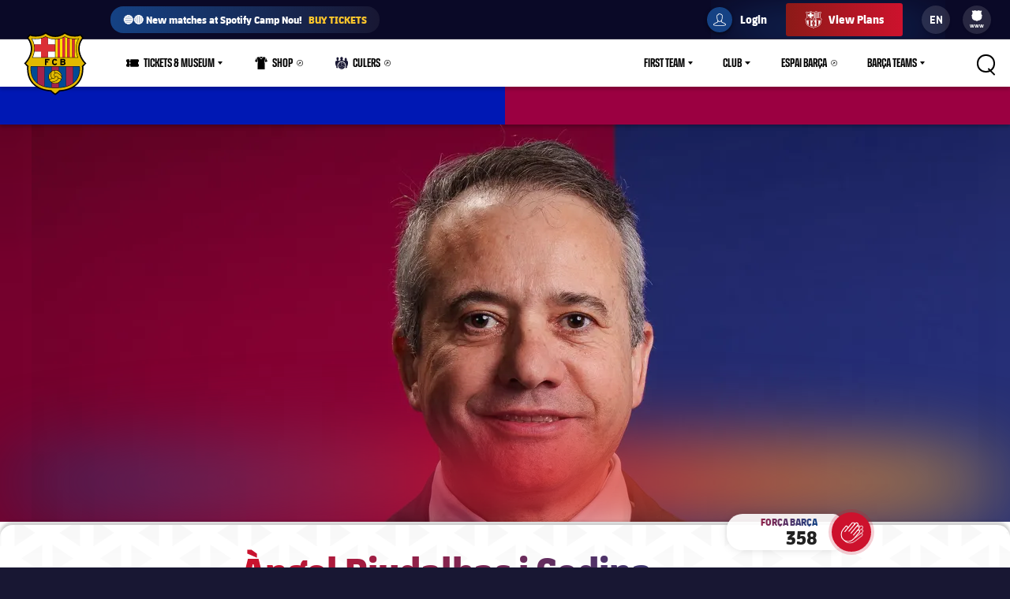

--- FILE ---
content_type: text/html;charset=utf-8
request_url: https://www.fcbarcelona.com/en/card/2072673/angel-riudalbas-i-codina
body_size: 37816
content:
<!DOCTYPE html>

<html lang="en">
<head>
    

    

    <meta name="twitter:title" content="Àngel Riudalbas i Codina"/>
<meta name="twitter:card" content="summary_large_image"/>
<meta name="twitter:image" content="https://www.fcbarcelona.com/fcbarcelona/photo/2025/05/20/fcfa6fff-87c7-40eb-8ac4-0cef6ca1f80b/_GP21905.jpg"/>
<meta property="og:image" content="https://www.fcbarcelona.com/fcbarcelona/photo/2025/05/20/fcfa6fff-87c7-40eb-8ac4-0cef6ca1f80b/_GP21905.jpg"/>
<title>Àngel Riudalbas i Codina</title>
<meta name="keywords" content="text"/>
<meta property="og:type" content="article"/>
<meta name="description" content="Board Member. Director responsible for Barça Innovtaion Hub (Bihub) and assigned to Super League project"/>
<meta name="twitter:site" content="@FCB"/>
<meta name="twitter:description" content="Board Member. Director responsible for Barça Innovtaion Hub (Bihub) and assigned to Super League project"/>
<meta property="og:title" content="Àngel Riudalbas i Codina"/>
<link rel="canonical" href="https://www.fcbarcelona.com/en/card/2072673/angel-riudalbas-i-codina"/>
<meta property="og:description" content="Board Member. Director responsible for Barça Innovtaion Hub (Bihub) and assigned to Super League project"/>

	<meta charset="UTF-8">
	<meta http-equiv="X-UA-Compatible" content="IE=edge,chrome=1">
    <meta name="mobile-web-app-capable" content="yes">
    <meta name="apple-mobile-web-app-capable" content="yes">
    <meta name="application-name" content="Barça">
    <meta name="apple-mobile-web-app-title" content="Barça">
    <meta name="theme-color" content="#FFFFFF">
    <meta name="msapplication-navbutton-color" content="#FFFFFF">
    <meta name="apple-mobile-web-app-status-bar-style" content="black-translucent">
    <meta name="msapplication-starturl" content="/">
    <meta name="viewport" content="width=device-width, initial-scale=1, shrink-to-fit=no">
    <link rel="manifest" href="/resources/v3.4.5-7905/manifest.json">

    <!-- Set resource version variable on window -->
    <script>
        window.RESOURCE_VERSION = 'v3.4.5-7905';
        console.info( `%c Version: ${ window.RESOURCE_VERSION } `, "background-color: #cd122d; color: #ffffff;" );
    </script>
    <script>window.VIDEO_PERSONALISATION_ENABLED = 'true'</script>
    <script>window.SALESFORCE_SSO = 'true'</script>
    <script>window.OTT_REQUEST = 'web'</script>
    <script>window.FLOW_ID_FREE_VIDEO_MODAL_REGISTER = 'register'</script>
    <script>window.FLOW_ID_FREE_VIDEO_MODAL_LOGIN = 'login'</script>
    <script>window.FLOW_ID_PREMIUM_VIDEO_MODAL_SUBSCRIBE = 'culerspremium'</script>
    <script>window.FLOW_ID_PREMIUM_VIDEO_MODAL_LOGIN = 'login'</script>
    <script>window.TICKET_URL = 'https://frmforms.fcbarcelona.com/entradas-futbol-reg-'</script>
    <script>window.ICONS = 'https://fcbarcelona-static-files.s3.us-east-1.amazonaws.com/icons'</script>
    <script>window.CHECKOUT = 'https://checkout.fcbarcelona.com/c/pay/cs_live_b1JkmH0v2acHDsITwWkhA6SeGfH1aU97x6yEkl8RFXCXPmiPg6PBCI3c3x#fid1d2BpamRhQ2prcSc%[base64]%2FcXdwYHgl'</script>

    <link rel="icon" sizes="192x192" type="image/png" href="/resources/v3.4.5-7905/i/icons/android-icon-192x192.png">

	<link rel="apple-touch-icon-precomposed" sizes="57x57" href="/resources/v3.4.5-7905/i/icons/apple-touch-icon-57x57.png" />
	<link rel="apple-touch-icon-precomposed" sizes="60x60" href="/resources/v3.4.5-7905/i/icons/apple-touch-icon-60x60.png" />
	<link rel="apple-touch-icon-precomposed" sizes="72x72" href="/resources/v3.4.5-7905/i/icons/apple-touch-icon-72x72.png" />
	<link rel="apple-touch-icon-precomposed" sizes="76x76" href="/resources/v3.4.5-7905/i/icons/apple-touch-icon-76x76.png" />
	<link rel="apple-touch-icon-precomposed" sizes="114x114" href="/resources/v3.4.5-7905/i/icons/apple-touch-icon-114x114.png" />
	<link rel="apple-touch-icon-precomposed" sizes="120x120" href="/resources/v3.4.5-7905/i/icons/apple-touch-icon-120x120.png" />
	<link rel="apple-touch-icon-precomposed" sizes="144x144" href="/resources/v3.4.5-7905/i/icons/apple-touch-icon-144x144.png" />
	<link rel="apple-touch-icon-precomposed" sizes="152x152" href="/resources/v3.4.5-7905/i/icons/apple-touch-icon-152x152.png" />

	<link rel="icon" type="image/png" href="/resources/v3.4.5-7905/i/favicon/favicon-196x196.png" sizes="196x196" />

	<link rel="icon" type="image/png" href="/resources/v3.4.5-7905/i/favicon/favicon-16x16.png" sizes="16x16" />
	<link rel="icon" type="image/png" href="/resources/v3.4.5-7905/i/favicon/favicon-32x32.png" sizes="32x32" />
	<link rel="icon" type="image/png" href="/resources/v3.4.5-7905/i/favicon/favicon-96x96.png" sizes="96x96" />
	<link rel="icon" type="image/png" href="/resources/v3.4.5-7905/i/favicon/favicon-128x128.png" sizes="128x128" />
	<link rel="shortcut icon" href="/resources/v3.4.5-7905/i/favicon/favicon.ico" />

	

    <link rel="amphtml" href="https://www.fcbarcelona.com/en/news/2072673/angel-riudalbas-i-codina/amp">

	

<link rel="preload" href="/resources/v3.4.5-7905/fonts/FC_BARCELONA-Regular.woff2" as="font" crossorigin>
<link rel="preload" href="/resources/v3.4.5-7905/fonts/FC_BARCELONA-Bold.woff2" as="font" crossorigin>
<link rel="preload" href="/resources/v3.4.5-7905/fonts/FC_BARCELONA-Semibold.woff2" as="font" crossorigin>
<link rel="preload" href="/resources/v3.4.5-7905/fonts/FC_BARCELONA-Light.woff2" as="font" crossorigin>
<link rel="preload" href="/resources/v3.4.5-7905/fonts/FC_BARCELONA-Extrabold.woff2" as="font" crossorigin>
<link rel="preload" href="/resources/v3.4.5-7905/fonts/FC_BARCELONACONDENSEDPRO-Regular.woff2" as="font" crossorigin>
<link rel="preload" href="/resources/v3.4.5-7905/fonts/FC_BARCELONACONDENSEDPRO-Bold.woff2" as="font" crossorigin>
<link rel="preload" href="/resources/v3.4.5-7905/fonts/FC_BARCELONACONDENSEDPRO-Semibold.woff2" as="font" crossorigin>
<link rel="preload" href="/resources/v3.4.5-7905/fonts/FC_BARCELONACONDENSEDPRO-Light.woff2" as="font" crossorigin>
<link rel="preload" href="/resources/v3.4.5-7905/fonts/FC_BARCELONACONDENSEDPRO-condensed-Extrabold.woff2" as="font" crossorigin>

<style>

@font-face {
    font-family: fcb-bold;
    src: url('/resources/v3.4.5-7905/fonts/FC_BARCELONA-Bold.eot');
    src: url('/resources/v3.4.5-7905/fonts/FC_BARCELONA-Bold.woff2') format('woff2'), url('/resources/v3.4.5-7905/fonts/FC_BARCELONA-Bold.woff') format('woff'), url('/resources/v3.4.5-7905/fonts/FC_BARCELONA-Bold.ttf') format('truetype'), url('/resources/v3.4.5-7905/fonts/FC_BARCELONA-Bold.svg') format('svg');
    font-weight: normal;
    font-style: normal;
}

@font-face {
    font-family: fcb-extra-bold;
    src: url('/resources/v3.4.5-7905/fonts/FC_BARCELONA-Extrabold.eot');
    src: url('/resources/v3.4.5-7905/fonts/FC_BARCELONA-Extrabold.woff2') format('woff2'), url('/resources/v3.4.5-7905/fonts/FC_BARCELONA-Extrabold.woff') format('woff'), url('/resources/v3.4.5-7905/fonts/FC_BARCELONA-Extrabold.ttf') format('truetype'), url('/resources/v3.4.5-7905/fonts/FC_BARCELONA-Extrabold.svg') format('svg');
    font-weight: normal;
    font-style: normal;
}

@font-face {
    font-family: fcb-light;
    src: url('/resources/v3.4.5-7905/fonts/FC_BARCELONA-Light.eot');
    src: url('/resources/v3.4.5-7905/fonts/FC_BARCELONA-Light.woff2') format('woff2'), url('/resources/v3.4.5-7905/fonts/FC_BARCELONA-Light.woff') format('woff'), url('/resources/v3.4.5-7905/fonts/FC_BARCELONA-Light.ttf') format('truetype'), url('/resources/v3.4.5-7905/fonts/FC_BARCELONA-Light.svg') format('svg');
    font-weight: normal;
    font-style: normal;
}

@font-face {
    font-family: fcb-semi-bold;
    src: url('/resources/v3.4.5-7905/fonts/FC_BARCELONA-Semibold.eot');
    src: url('/resources/v3.4.5-7905/fonts/FC_BARCELONA-Semibold.woff2') format('woff2'), url('/resources/v3.4.5-7905/fonts/FC_BARCELONA-Semibold.woff') format('woff'), url('/resources/v3.4.5-7905/fonts/FC_BARCELONA-Semibold.ttf') format('truetype'), url('/resources/v3.4.5-7905/fonts/FC_BARCELONA-Semibold.svg') format('svg');
    font-weight: normal;
    font-style: normal;
}

@font-face {
    font-family: fcb-regular;
    src: url('/resources/v3.4.5-7905/fonts/FC_BARCELONA-Regular.eot');
    src: url('/resources/v3.4.5-7905/fonts/FC_BARCELONA-Regular.woff2') format('woff2'), url('/resources/v3.4.5-7905/fonts/FC_BARCELONA-Regular.woff') format('woff'), url('/resources/v3.4.5-7905/fonts/FC_BARCELONA-Regular.ttf') format('truetype'), url('/resources/v3.4.5-7905/fonts/FC_BARCELONA-Regular.svg') format('svg');
    font-weight: normal;
    font-style: normal;
}

@font-face {
    font-family: fcb-condensed-bold;
    src: url('/resources/v3.4.5-7905/fonts/FC_BARCELONACONDENSEDPRO-Bold.eot');
    src: url('/resources/v3.4.5-7905/fonts/FC_BARCELONACONDENSEDPRO-Bold.woff2') format('woff2'), url('/resources/v3.4.5-7905/fonts/FC_BARCELONACONDENSEDPRO-Bold.woff') format('woff'), url('/resources/v3.4.5-7905/fonts/FC_BARCELONACONDENSEDPRO-Bold.ttf') format('truetype'), url('/resources/v3.4.5-7905/fonts/FC_BARCELONACONDENSEDPRO-Bold.svg') format('svg');
    font-weight: normal;
    font-style: normal;
}

@font-face {
    font-family: fcb-condensed-extra-bold;
    src: url('/resources/v3.4.5-7905/fonts/FC_BARCELONACONDENSEDPRO-Extrabold.eot');
    src: url('/resources/v3.4.5-7905/fonts/FC_BARCELONACONDENSEDPRO-Extrabold.woff2') format('woff2'), url('/resources/v3.4.5-7905/fonts/FC_BARCELONACONDENSEDPRO-Extrabold.woff') format('woff'), url('/resources/v3.4.5-7905/fonts/FC_BARCELONACONDENSEDPRO-Extrabold.ttf') format('truetype'), url('/resources/v3.4.5-7905/fonts/FC_BARCELONACONDENSEDPRO-Extrabold.svg') format('svg');
    font-weight: normal;
    font-style: normal;
}

@font-face {
    font-family: fcb-condensed-light;
    src: url('/resources/v3.4.5-7905/fonts/FC_BARCELONACONDENSEDPRO-Light.eot');
    src: url('/resources/v3.4.5-7905/fonts/FC_BARCELONACONDENSEDPRO-Light.woff2') format('woff2'), url('/resources/v3.4.5-7905/fonts/FC_BARCELONACONDENSEDPRO-Light.woff') format('woff'), url('/resources/v3.4.5-7905/fonts/FC_BARCELONACONDENSEDPRO-Light.ttf') format('truetype'), url('/resources/v3.4.5-7905/fonts/FC_BARCELONACONDENSEDPRO-Light.svg') format('svg');
    font-weight: normal;
    font-style: normal;
}

@font-face {
    font-family: fcb-condensed-semi-bold;
    src: url('/resources/v3.4.5-7905/fonts/FC_BARCELONACONDENSEDPRO-Semibold.eot');
    src: url('/resources/v3.4.5-7905/fonts/FC_BARCELONACONDENSEDPRO-Semibold.woff2') format('woff2'), url('/resources/v3.4.5-7905/fonts/FC_BARCELONACONDENSEDPRO-Semibold.woff') format('woff'), url('/resources/v3.4.5-7905/fonts/FC_BARCELONACONDENSEDPRO-Semibold.ttf') format('truetype'), url('/resources/v3.4.5-7905/fonts/FC_BARCELONACONDENSEDPRO-Semibold.svg') format('svg');
    font-weight: normal;
    font-style: normal;
}

@font-face {
    font-family: fcb-condensed-regular;
    src: url('/resources/v3.4.5-7905/fonts/FC_BARCELONACONDENSEDPRO-Regular.eot');
    src: url('/resources/v3.4.5-7905/fonts/FC_BARCELONACONDENSEDPRO-Regular.woff2') format('woff2'), url('/resources/v3.4.5-7905/fonts/FC_BARCELONACONDENSEDPRO-Regular.woff') format('woff'), url('/resources/v3.4.5-7905/fonts/FC_BARCELONACONDENSEDPRO-Regular.ttf') format('truetype'), url('/resources/v3.4.5-7905/fonts/FC_BARCELONACONDENSEDPRO-Regular.svg') format('svg');
    font-weight: normal;
    font-style: normal;
}
</style>

	

<link rel="stylesheet" href="/resources/v3.4.5-7905/styles/screen.min.css" />
<div class="simple-embed js-simple-embed">
	<style> 
html {opacity: 1!important;}
[data-menu-origin-type="Barça Teams"] .mega-dropdown__column:last-child, [data-menu-origin-type="Més equips"] .mega-dropdown__column:last-child, [data-menu-origin-type="Más equipos"] .mega-dropdown__column:last-child  {border-left: .1rem solid #29283d;}
/*.js-middle-navigation-menu-item:nth-child(4) {display: none!important;}*/
.content-popup, .modal {z-index: 100;}
.fromhome {color: #154284;background: #FFCA00;padding: 0 8px;border-radius: 4px;margin-left: 6px;font-size: 1.2rem;font-style: italic;text-decoration: none;} 
span.fromhome:hover {text-decoration: none;} 
@media (max-width: 840px){
    .fromhome {color: #D31138;background: #fff;}    
}
</style>

</div>

<div class="simple-embed js-simple-embed">
	<style>
  .footer-sponsors__sponsor--ambilight svg,
  .marketing-partners__logo--ambilight
  {background:url(https://www.fcbarcelona.com/fcbarcelona/photo/2023/05/25/8121b111-9451-4c2e-a380-876bb0085c66/logo-ambilight.svg
) no-repeat center;background-size:contain;}
  .marketing-partners__logo--ambilight {width:11rem;}
  @media (max-width:1025px) {
    .footer-sponsors__sponsor--ambilight {width:20%;}
    .marketing-partners__logo--ambilight {width:11rem;}
  }
  @media (max-width:640px) {
    .footer-sponsors__sponsor--ambilight {width:27%;}
    .marketing-partners__logo--ambilight {width:8rem;}
  }
</style>
</div>

<div class="simple-embed js-simple-embed">
	<style>
	.middle-navigation__item--active .middle-navigation__icon-arrow {display:none;}
</style>
</div>

<div class="simple-embed js-simple-embed">
	<!-- Right padding to left-side menu icons -->
<style>
	@media (min-width: 840px) {
		.middle-navigation--left .middle-navigation__icon--right {
			margin-right: .6rem;
			min-width: 1.6rem;
		}
	}
</style>
</div>


    











<script type="application/ld+json">
    {
        "@context": "http://schema.org",
        "@type": "Organization",
        "name": "FC Barcelona",
        "logo": "https://www.fcbarcelona.com/resources/v3.4.5-7905/i/elements/fcb-meta-logo.png",
        "url" : "https://www.fcbarcelona.com",
        "sameAs": [
            "https://www.facebook.com/fcbarcelona",
            "https://twitter.com/FCBarcelona",
            "http://instagram.com/fcbarcelona",
            "https://www.youtube.com/fcbarcelona",
            "https://plus.google.com/116151548242653888082/posts",
            "https://www.linkedin.com/company-beta/37347/",
            "https://www.pinterest.es/fcbarcelona/"
        ],
        "address": {
            "@type": "PostalAddress",
            "addressLocality": "Barcelona, Spain",
            "postalCode": "08028",
            "streetAddress": "C. d'Aristides Maillol, 12"
        }
    }
</script>










    <script type="application/ld+json">
    {
        "@context": "http://schema.org",
        "@type": "NewsArticle",
        "mainEntityOfPage": {
            "@type": "Webpage",
            "@id": "https://www.fcbarcelona.com"
        },
        "headline": "Àngel Riudalbas i Codina",
        "description": "Board Member. Director responsible for Barça Innovtaion Hub (Bihub) and assigned to Super League project",
        "author": {
            "name": "FC Barcelona"
        },
        "publisher": {
            "name": "FC Barcelona",
            "@type": "Organization",
            "logo": {
                "@type": "ImageObject",
                "url": "https://www.fcbarcelona.com/resources/v3.4.5-7905/i/elements/fcb-crest.png"
            }
        },
        "datePublished": "2021-03-31",
        "timeRequired": "P1M",
        "image": "https://www.fcbarcelona.com/photo-resources/2025/05/20/6ea3f18a-c299-42a9-9ee4-fb81fc8081d3/_GP21905.jpg?width=624&height=368",
        "url": "https://www.fcbarcelona.com/en/news/2072673/angel-riudalbas-i-codina"
    }
    </script>


                <link rel="alternate" href="https://www.fcbarcelona.com/en/card/2072673/angel-riudalbas-i-codina" hreflang="en">

                <link rel="alternate" href="https://www.fcbarcelona.com/en/card/2072673/angel-riudalbas-i-codina" hreflang="x-default" />

                <link rel="alternate" href="https://www.fcbarcelona.cat/ca/fitxa/2072673/angel-riudalbas-i-codina" hreflang="ca">


                <link rel="alternate" href="https://www.fcbarcelona.es/es/ficha/2072673/angel-riudalbas-i-codina" hreflang="es">


    
    
<script src="//translations.platform.pulselive.com/fcbarcelona/en.js" charset="UTF-8"></script><script>
    window['gtag_enable_tcf_support'] = true;
</script>
<script>
    // eslint-disable-next-line no-unused-vars
    var ANALYTICS_HELPER = (function( ) {

        var teamTypeTranslations = {
            'barca-b': 'Barca B',
            'womens-football': 'Femeni',
            'womens': 'Femeni',
            'women': 'Femeni',
            'femeni-a': 'Femeni',
            'femenino-a': 'Femeni',
            'football-feminin': 'Femeni',
            'fc-barcelona-u19a': 'Juvenil A',
            'fc-barcelona-u19b': 'Juvenil B',
            'juvenil-a': 'Juvenil A',
            'juvenil-b': 'Juvenil B',
            'primer-equip': 'Primer equip',
            'primer-equipo': 'Primer equip',
            'first-team': 'Primer equip',
            'formatiu-femeni': 'Formatiu',
            'formativo-femenino': 'Formatiu',
            'formatiu-masculi': 'Formatiu',
            'formativo-masculino': 'Formatiu',
            'barca-youth': 'Formatiu'
        };

        var sportTranslations = {
            'basketball': 'Basquet',
            'handball': 'Handbol',
            'futsal': 'Futsal',
            'roller-hockey': 'Hoquei patins',
            'football': 'Futbol'
        };

        var TABLET_BREAKPOINT = 840;
        var PHABLET_BREAKPOINT = 640;
        var ONE_SECOND_IN_MS = 1000;
        var ONE_MINUTE_IN_SECS = 60;
        var ONE_HOUR_IN_MINS = 60;
        var ONE_DAY_IN_HOURS = 24;
        var COOKIE_AUTH_NAME = 'fcb-sso-identity';
        var COOKIE_UUID_NAME = 'fcb-sso-uuid';
        var COOKIE_LOGIN_NAME = 'fcb-sso-login';
        var COOKIE_ENTITLEMENTS_NAME = 'fcb-sso-entitlements';
        var WEBVEW_COOKIE_NAME = 'webviewCookie';

        var USER_TYPE = {
            NOT_LOGGED_IN: 'general',
            REGISTERED: 'fan',
            SUBSCRIBED: 'subscriptor' 
        };

        var SUBSCRIPTION_TYPE = {
            FREE: 'barca tv free',
            PREMIUM: 'premium'
        };

        window.eventListToTracking = [];
        window.eventListSent = [];

        var fireAnalyticsOnElement = function( evt, callback ) {
            if ( evt.which === CONSTANTS.KEY_CODES.ENTER || evt.type === 'click' ) {
                var type = evt.currentTarget.getAttribute( 'data-analytics-type' );
                var section = evt.currentTarget.getAttribute( 'data-analytics-section' );
                var event = evt.currentTarget.getAttribute( 'data-analytics-event' );

                eventosDTM( type, section, event );
            }
        };

        var addEventListeners = function ( elements ) {
            var typesToUse = [ 'click', 'keypress' ];

            /*
             * Allows us to call this method dynamically. For _ rendered HTML, pass in the newly created elements to check
             * whether any listeners need adding. Example is in article-modal.js
             */
            if ( typeof elements === 'undefined' ) {
                elements = document.querySelectorAll( '[data-analytics="true"]' );
            }

            // if analytics have already been initialized, don't do it twice
            var els = [].slice.call(elements).filter( function( el ) {
                return el.getAttribute( 'data-analytics-initialised' ) !== 'true';
            } );

            for ( var i = 0; i < els.length; i++ ) {
                (function () {
                    for ( var j = 0; j < typesToUse.length; j++ ) {
                        els[ i ].addEventListener( typesToUse[ j ], fireAnalyticsOnElement );
                        els[ i ].setAttribute( 'data-analytics-initialised', 'true' );
                    }
                })();
            }
        };

        var eventosDTM = function( type, section, event ) {
    		if ( typeof _satellite === 'undefined' ) {
    			return console.warn('Unable to fire analytics event, analytics disabled.');
    		}

    		_satellite.setVar({ catFCB: type, actFCB: section, labelFCB: event});
    		_satellite.track('scEvent');
        };        
        
        var eventosDTMstoriesMultiple = function( eventCategory, eventAction, eventLabel, seccio, format, storyName, storyTile ) {
            if ( typeof _satellite === 'undefined' ) {
                return console.warn('Unable to fire analytics event, analytics disabled.');
            }

            var objEvento = {
                key : Date.now().toString() + (Math.floor(Math.random() * 9999999999) + 1).toString(),
                catFCB: eventCategory,
                actFCB: eventAction,
                labelFCB: eventLabel,
                sectionFCB: seccio,
                sTypeFCB: format,
                sNameFCB: storyName,
                sTileFCB: storyTile 
           };
            window.eventListToTracking.push(objEvento);
           _satellite.track('scEventListStories');
        };

        var eventosDTMmultiple = function( type, section, event ) {
            if ( typeof _satellite === 'undefined' ) {
                return console.warn('Unable to fire analytics event, analytics disabled.');
            }

            var objEvento = {
                key : Date.now().toString() + (Math.floor(Math.random() * 9999999999) + 1).toString(),
                catFCB: type,
                actFCB: section,
                labelFCB: event
            };
            window.eventListToTracking.push(objEvento);
            _satellite.track('scEventList');
        };

        var eventosDTMstories = function( eventCategory, eventAction, eventLabel, seccio, format, storyName, storyTile ) {
            if ( typeof _satellite === 'undefined' ) {
                return console.warn('Unable to fire analytics event, analytics disabled.');
            }

          _satellite.setVar({
                catFCB: eventCategory,
                actFCB: eventAction,
                labelFCB: eventLabel,
                sectionFCB: seccio,
                sTypeFCB: format,
                sNameFCB: storyName,
                sTileFCB: storyTile
            });
           _satellite.track('scEventStories');
       }

        var generateDataLayer = function ( analyticsModel ) {
            var contingut = {
                acces: 'general'
            }
            if ( analyticsModel.seccio ) {
                contingut.seccio = analyticsModel.seccio;
            };
            if ( analyticsModel.subseccio ) {
                contingut.subseccio = analyticsModel.subseccio;
            };
            return _mergeObjects( generateDefaultLayer( analyticsModel ), {
                contingut: contingut
            } );
        };

        var generateNewsDataLayer = function ( analyticsModel, isModal ) {
            var tags = _getTags(analyticsModel.tags);
            var newsDataLayer = _mergeObjects(generateDefaultLayer(analyticsModel), {
                contingut: {
                    seccio: _getSection('news', tags),
                    subseccio: _getSubSection(tags || ''),
                    format: 'noticia',
                    etiqueta: tags,
                    tempsLectura: _getReadingTime(analyticsModel.duration),
                    autor: analyticsModel.author || '',
                    dataPublicacio: _getPublishDate(analyticsModel.publishFrom),
                    destacat: analyticsModel.isFeatured || false,
                    diesDesdePublicacio: _getDaysSincePublishDate(analyticsModel.publishFrom),
                    videoPerNoticia: _getNumberOfVideosOnArticle( isModal ),
                    multimedia: _getMultimediaTypes( isModal ),
                    titol: analyticsModel.titol,
                }
            });

            var matchReference = _getMatchReference(analyticsModel.references);

            if ( matchReference ) {
                newsDataLayer.nomEvent = matchReference;
            }

            return newsDataLayer;
        };

        var generateGalleryDataLayer = function ( analyticsModel ) {
            var tags = _getTags(analyticsModel.tags);
            var galleryDataLayer = _mergeObjects(generateDefaultLayer(analyticsModel), {
                contingut: {
                    seccio: _getSection('photo-galleries', tags),
                    subseccio: _getSubSection(tags),
                    format: 'galeria'
                }
            });

            var matchReference = _getMatchReference(analyticsModel.references);

            if ( matchReference ) {
                galleryDataLayer.nomEvent = matchReference;
            }

            return galleryDataLayer;
        };

    	var generateBaseVideoDataLayer = function ( analyticsModel ) {
    		return _mergeObjects(generateDefaultLayer(analyticsModel), {
               contingut: {
                   seccio: _getSection('video')
               },
               video: {}
           });
    	};

        var generateDefaultLayer = function ( analyticsModel ) {
            var pageName = analyticsModel.pageName || window.location.href;

            var usuariVars = typeof fcbDL !== 'undefined' && Object.prototype.toString.call( fcbDL.usuari ) === '[object Object]' ? fcbDL.usuari : {};

            var userUUID = getCookie( COOKIE_UUID_NAME );
            var userLogin = getCookie( COOKIE_LOGIN_NAME );

            var model = {
                usuari: _mergeObjects( usuariVars, {
                    tipusUsuari: getUserType()
                } ),
                contingut: {
                    idioma: _getLanguage( analyticsModel.language ),
                    canal: getDeviceType(),
                    URL: window.location.href,
                    pageName: pageName,
                    error404: 'FALSE',
                    error500: 'FALSE',
                },
                ecommerce: {
                    plataforma: 'pulse',
                }
            }

            if ( analyticsModel.seccio ) {
                model.contingut.seccio = analyticsModel.seccio;
            }
            if ( analyticsModel.subseccio ) {
                model.contingut.subseccio = analyticsModel.subseccio;
            }

            if ( userUUID ) {
                var idUsuari = 'barcafans-' + userUUID;
                model.usuari.idUsuari = idUsuari;
            }

            return model;
        };

        var contentHasTag = function( tags, tagName ) {

            if ( !tags ) return false;

            return tags.some( function( tag ) {
                return tag.label === tagName;
            } );
        };

    	var generateCheckoutDataLayer = function ( analyticsModel ) {
        	if ( !analyticsModel.userEmail ) {
        	    return;
        	}

            var pageNameSplit = analyticsModel.pageName.split( '?' ) || window.location.href.split( '?' );
            var coupon = analyticsModel.couponId !== null ? 'eVar27=' + analyticsModel.couponId + '|' : '';
            var checkoutDataLayer = _mergeObjects(generateDefaultLayer(analyticsModel), {
                usuari: {
                    tipusUsuari: 'subscriptor',
                    tipusSubscripcio: 'premium',
                    email: analyticsModel.userEmail
                },
                contingut: {
                    pageName: pageNameSplit[0],
                    URL: analyticsModel.pageName || window.location.href,
                    categoriaSite: 'Checkout-Premium',
                    idioma: analyticsModel.language ? analyticsModel.language.toUpperCase() : 'EN',
                    canal: 'desktop',
                    error404: 'FALSE',
                    error500: 'FALSE'
                },
                ecommerce: {
                    plataforma: 'stripe',
                    preuOriginal: analyticsModel.originalPrice,
                    metodoPago: analyticsModel.paymentMethod,
                    producto:  [ 'culers;PMAnnual;1;' + analyticsModel.originalPrice + ';;' + coupon + 'evar115=false' ],
                    tpvType: 'stripe',
                    transactionId: analyticsModel.transactionId
                }
            });

            return checkoutDataLayer;
    	};

        var generateVideoDataLayer = function ( analyticsModel ) {
            var tags = _getTags(analyticsModel.tags);
            var unknown = 'No informat';
            var videoDataLayer = _mergeObjects(generateDefaultLayer(analyticsModel), {
                contingut: {
                    seccio: _getSection('video'),
                    subseccio: _getVideoSubsection( analyticsModel.tags ),
                    etiqueta: tags,
                    acces: _getEntitlement( analyticsModel.tags )
                }
            });

            videoDataLayer.video = {
                name: analyticsModel.title,
                id: analyticsModel.id,
                audio: unknown,
                duracio: contentHasTag( analyticsModel.tags, 'content-type-video--live' ) ? 'live' : analyticsModel.duration || unknown,
                streaming: contentHasTag( analyticsModel.tags, 'content-type-video--live' ) ? 'live' : 'on demand',
                playerQuality: unknown,
                dataEvent: new Date().toDateString() || unknown,
                dataPublicacio: _getPublishDate(analyticsModel.publishFrom) || unknown,
                diesDesdePublicacio: contentHasTag( analyticsModel.tags, 'content-type-video--live' ) ? 'zero' : _getDaysSincePublishDate(analyticsModel.publishFrom) || unknown,
                relacionat: analyticsModel.viaRelatedContent + '' || 'false',
                competicio: _getCompetitionId(analyticsModel.references),
                categoria: _getTags(analyticsModel.tags),
                suscripcio: getVideoEntitlement( analyticsModel.tags ),
                temporada: unknown
            }

            return videoDataLayer;
        };

        var getVideoEntitlement = function( tags = [] ) {
            var returnTagLabel = 'obert';
            for ( var i = 0; i < tags.length; i++ ) {
                var tag = tags[ i ];

                if ( !tag.label ) {
                    continue;
                }

                if ( tag.label === 'entitlement-type-premium' ) {
                    return 'paid';
                } else if ( tag.label === 'entitlement-type-barca-fans' ) {
                    returnTagLabel = 'registre';
                }
            }

            return returnTagLabel;
        };

        var getParam = function ( name ) {

            name = name.replace(/[\[]/, '\\\[').replace(/[\]]/, '\\\]');
            var regexS = '[\\?&]' + name + '=([^&#]*)';
            var regex = new RegExp(regexS);
            var results = regex.exec(window.location.search);
            if ( results === null ) {
                return '';
            }
            return decodeURIComponent(results[ 1 ].replace(/\+/g, ' '));
        }

        var getDeviceType = function () {

            var webviewCookie = getCookie( WEBVEW_COOKIE_NAME );

            if (getParam('canal') === 'web-view' || getParam('webview') === 'true' || webviewCookie) {
                return 'app-webview';
            } else if (getParam('canal') === 'MainApp') {
                return 'Main App';
            } else if (getParam('canal') === 'app-socis') {
                return 'Socis App';
            } else if ( window.innerWidth <= TABLET_BREAKPOINT && window.innerWidth >= PHABLET_BREAKPOINT ) {
                return 'tablet';
            } else if ( window.innerWidth <= PHABLET_BREAKPOINT ) {
                return 'mobile';
            } else {
                return 'desktop';
            }
        };

        var getDobDetails = function getDobDetails( dobString ) {
            if ( dobString ) {
                var birthDate = new Date( dobString );
                var birthYear = birthDate.getFullYear();
                if ( !isNaN( birthYear ) ) {
                    var ONE_YEAR = 3.154e+10;
                    return {
                        birthYear,
                        age: Math.floor( ( Date.now() - birthDate.getTime() ) / ONE_YEAR )
                    };
                }
            }
        };

        var getCookie = function( name ) {
            var reg = new RegExp(name + "=([^;]+)");
            var value = reg.exec(document.cookie);
            return (value != null) ? unescape(value[1]) : null;
        }

        var getUserType = function () {
            if ( getCookie( COOKIE_AUTH_NAME ) ) {
                var entitlementsCookie = getCookie( COOKIE_ENTITLEMENTS_NAME );
                if ( entitlementsCookie && entitlementsCookie !== 'false' ) {
                    return USER_TYPE.SUBSCRIBED;
                }
                return USER_TYPE.REGISTERED;
            }
            return USER_TYPE.NOT_LOGGED_IN;
        }

        var _getDaysSincePublishDate = function ( publishFrom ) {
            var publishDate = publishFrom || 0;

            return Math.floor((new Date() - new Date(publishDate)) / (ONE_SECOND_IN_MS * ONE_MINUTE_IN_SECS * ONE_HOUR_IN_MINS * ONE_DAY_IN_HOURS));
        };

        var _getEntitlement = function ( tags ) {
            if (contentHasTag( tags, 'entitlement-type-barca-fans' )) {
                return 'registre';
            } else if (contentHasTag( tags, 'entitlement-type-premium' )) {
                return 'paid';
            }

            return 'general';
        };

        var _getLanguage = function ( language ) {
            var lang = language || 'en';
            return lang === 'ja' ? 'JP' : lang.toUpperCase();
        };

        var _getCompetitionId = function ( references ) {
            var refs = references || [];

            var competititionId = refs.find(function (reference) {
                var type = reference.contentReference ? reference.contentReference.contentType : reference.type;
                return type === 'FOOTBALL_COMPETITION';
            });

            if ( competititionId ) {
                return competititionId.contentReference ? competititionId.contentReference.reference : competititionId.id;
            }

            return 'No informat';
        };

        var _getMatchReference = function ( references ) {
            var refs = references || [];
            var matchReference = refs.find(function (reference) {
                return reference.contentReference === 'FOOTBALL_FIXTURE';
            });

            if ( matchReference ) {
                return matchReference.reference;
            }

            return null;
        };

        var _getNumberOfVideosOnArticle = function ( isModal ) {
            var articleCls = isModal ? '.article-modal' : '.article';
            var numberOfVideos = document.querySelectorAll(articleCls + ' [data-widget="video-player-embeddable"]').length;
            return numberOfVideos === 0 ? 'zero' : numberOfVideos;
        };

        var _getMultimediaTypes = function ( isModal ) {
            var articleCls = isModal ? '.article-modal' : '.article';
            var hasVideos = document.querySelector(articleCls + ' [data-widget="video-player-embeddable"]') !== null;
            var hasPhotos = document.querySelector(articleCls + ' .embeddable-photo') !== null;
            var multimedia = hasVideos ? 'videos' : '';
            if ( hasPhotos && hasVideos ) {
                return 'fotos | videos';
            }

            return hasPhotos ? 'fotos' : multimedia;
        };

        var _getPublishDate = function ( publishFrom ) {
            return new Date(publishFrom || 0).toDateString();
        };

        var _getReadingTime = function ( duration ) {
            return Math.floor((duration || 0) / ONE_MINUTE_IN_SECS);
        };

        var _getSection = function ( type, tagString ) {
            if ( type === 'video' ) {
                return "barca tv";
            } else if ( window.coreFCBDL && coreFCBDL.contingut.seccio ) {
                return coreFCBDL.contingut.seccio;
            } else if ( tagString ) {
                return _getCategoryByTag( tagString, sportTranslations );
            }
        };

        var _getSubSection = function ( tagString ) {
            return _getCategoryByTag( tagString, teamTypeTranslations );
        };

        var _getCategoryByTag = function ( tagString, tagGroup ) {
            var tags = tagString.split( '|' );
            for ( var i = 0; i < tags.length; i++ ) {
                var category = tags[ i ].replace( 'content-category-', '' );
                if ( tagGroup[ category ] ) {
                    return tagGroup[ category ];
                }
            }
        };

        var _getTags = function ( tagsArray ) {
            var tags = tagsArray || [];

            if ( tags.length === 1 ) {
                return tags[ 0 ].label;
            }

            return tags.map(function ( tag ) {
                return tag.label;
            }).join('|').trim();
        };

        var _getTagCategories = function ( tagsArray ) {

            if ( !tagsArray || tagsArray.length === 0 ) {
                return '';
            }

            var tagCategories = [];

            for ( var i = 0; i < tagsArray.length; i++ ) {
                if ( tagsArray[ i ].label.indexOf('content-category') !== -1 ) {
                    tagCategories.push(tagsArray[ i ].label);
                }
            }

            return tagCategories.join('|');
        };

        var _getVideoSubsection = function( tagsArray ) {

            if ( !tagsArray || tagsArray.length === 0 ) {
                return '';
            }

            var subsectionPrefix = 'ott-subsection-';
            for ( var i = 0; i < tagsArray.length; i++ ) {
                if ( tagsArray[ i ].label.indexOf( subsectionPrefix ) === 0 ) {
                    return tagsArray[ i ].label.replace( subsectionPrefix, '' );
                }
            }
            return '';
        };

        var _mergeObjects = function ( baseObject, roofObject ) {
            var baseKeys = Object.keys(baseObject);
            if ( _isPlainObject( baseObject ) && _isPlainObject( roofObject ) ) {
                for ( var i = 0; i < baseKeys.length; i++ ) {
                    var key = baseKeys[ i ];

                    if ( !roofObject.hasOwnProperty(key) ) {
                        roofObject[ key ] = baseObject[ key ];
                    } else {
                        roofObject[ key ] = _mergeObjects( baseObject[ key ], roofObject[ key ] );
                    }
                }
            }

            return roofObject;
        };

        var _isPlainObject = function (obj) {
            return Object.prototype.toString.call(obj) === '[object Object]';
        };

        var _tagsContains = function ( tags, tagsToMatch ) {
            for ( var i = 0; i < tagsToMatch.length; i++ ) {

                if ( tags.includes(tagsToMatch[ i ]) ) {
                    return true;
                }
            }

            return false;
        };

        return {
            addEventListeners: addEventListeners,
            fireAnalyticsOnElement: fireAnalyticsOnElement,
            eventosDTM: eventosDTM,
            eventosDTMmultiple: eventosDTMmultiple,
            eventosDTMstories: eventosDTMstories,
            eventosDTMstoriesMultiple: eventosDTMstoriesMultiple,
            generateDataLayer: generateDataLayer,
            generateBaseVideoDataLayer: generateBaseVideoDataLayer,
            generateSportDataLayer: generateDefaultLayer,
            generateNewsDataLayer: generateNewsDataLayer,
            generateGalleryDataLayer: generateGalleryDataLayer,
            generateCheckoutDataLayer: generateCheckoutDataLayer,
            generateVideoDataLayer: generateVideoDataLayer,
            generateDefaultLayer: generateDefaultLayer,
            getDeviceType: getDeviceType,
            getDobDetails: getDobDetails,
            getUserType: getUserType,
            CONSTANTS: {
                USER_TYPE: USER_TYPE,
                SUBSCRIPTION_TYPE: SUBSCRIPTION_TYPE
            }
        };

    })();
</script>

<!-- Adobe Tag Manager -->
<script>
    //prehiding snippet for Adobe Target with asynchronous Launch deployment
    (function(g,b,d,f){var ci=b.cookie.indexOf("CookieConsent");if(ci>-1){if(b.cookie.slice(ci).split(";")[0].indexOf("statistics:true")>-1){(function(a,c,d){if(a){var e=b.createElement("style");e.id=c;e.innerHTML=d;a.appendChild(e);}})(b.getElementsByTagName("head")[0],"at-body-style",d);setTimeout(function(){var a=b.getElementsByTagName("head")[0];if(a){var c=b.getElementById("at-body-style");c&&a.removeChild(c);}},f);}}})(window,document,"body {opacity: 0 !important}",3e3);

    var adobeScript = document.createElement('script');
    adobeScript.type = 'text/javascript';
    adobeScript.async = true;
    adobeScript.src = "//assets.adobedtm.com/launch-EN34cf030df5534d6395af8319e4d4561c.min.js";
    document.getElementsByTagName('head')[0].appendChild( adobeScript );

    var sectionOverride, subsectionOverride;
    if( document.head && document.head.querySelector ) {
        var sectionTag = document.head.querySelector( 'meta[name="analytics:section"]' );
        if ( sectionTag && sectionTag.getAttribute( 'content' ) ) {
            sectionOverride = sectionTag.getAttribute( 'content' );
        }
        sectionTag = document.head.querySelector( 'meta[name="analytics:subsection"]' );
        if ( sectionTag && sectionTag.getAttribute( 'content' ) ) {
            subsectionOverride = sectionTag.getAttribute( 'content' );
        }
    }

    try {
        fcbDL = ANALYTICS_HELPER.generateDefaultLayer( {
            language: 'en',
            seccio: sectionOverride,
            subseccio: subsectionOverride
        } );
    } catch (err) {
        fcbDL = ANALYTICS_HELPER.generateDefaultLayer( {
            language: 'en',
            seccio: sectionOverride,
            subseccio: subsectionOverride
        } );
        console.warn('Unable to create fcbDL object', err);
    }

    window.coreFCBDL = fcbDL;

    // Adds user's unique ID to the end of an href so they can be tracked across Barca properties
    setTimeout( function() {

        var barcaDomains = [
            "dev-fcb-en.pulselive.com",
            "test-fcb-en.pulselive.com",
            "fcbarcelona.com",
            "fcbarcelona.cat",
            "fcbarcelona.es",
            "fcbarcelona.fr",
            "fcbarcelona.jp",
            "fcbarcelona.cn",
            "fcbarcelona.co.it",
            "fcbarcelona.co.de",
            "barcainnovationhub.com"
        ];
        var visitor = Visitor.getInstance("7BEDF655569E15537F000101@AdobeOrg", {
          trackingServer: "smetrics.fcbarcelona.com",
          trackingServerSecure: "smetrics.fcbarcelona.com",
          marketingCloudServer: "smetrics.fcbarcelona.com",
          marketingCloudServerSecure: "smetrics.fcbarcelona.com"
        });
        barcaDomains.forEach(function(domain) {
          var domainRegex = RegExp(domain);
          if (!domainRegex.test(location.hostname)) {
            hrefSelector = '[href*="' + domain + '"]';
            document.querySelectorAll(hrefSelector).forEach(function(href) {
              href.addEventListener('mousedown', function(event) {
                var destinationURLWithVisitorIDs = visitor.appendVisitorIDsTo(event.currentTarget.href)
                event.currentTarget.href = destinationURLWithVisitorIDs.replace(/MCAID%3D.*%7CMCORGID/, 'MCAID%3D%7CMCORGID');
              });
            });
          }
        });
    }, 1000);
</script>


    <script>
        if ( typeof ANALYTICS_HELPER !== 'undefined' ) {
                var pulseliveAnalyticsModel = { 
                    author: "",
                    duration: 27,
                    isFeatured: false,
                    language: "en",
                    lastModified: 1747732174931,
                    publishFrom: 1617211200000,
                    references: [],
                    tags: [{"id":2777,"label":"Club Board of Directors"}],
                    isNews: true,
                    pageName: "https://www.fcbarcelona.com/en/news/2072673/ngel-riudalbas-i-codina",
                    titol: null ? null : "Àngel Riudalbas i Codina"
                };

            fcbDL = ANALYTICS_HELPER.generateNewsDataLayer(pulseliveAnalyticsModel, false);
        }
    </script>



<script>

    if ( typeof ANALYTICS_HELPER !== 'undefined' ) {

            var section = '';

        var dataLayerObject = {
            'idioma': "en",
            'canal': ANALYTICS_HELPER.getDeviceType(),
            'seccio': section
        };

        dataLayer = [dataLayerObject];
    }

</script>

<script>
    window.FOOTBALL_CONFIG = {};
    FOOTBALL_CONFIG.ALLOWED_COMPETITIONS = ['EU_CL','ES_PL','ES_SC','ES_JG','ES_CR','IG_CF','WO_CL','ES_PF','ES_CRA','ES_SF','IG_FW','WO_CC','EU_UC'];
    FOOTBALL_CONFIG.KNOCKOUT_COMPETITIONS = ['EU_CL','ES_SC','ES_CR','EU_SC','IG_CL','ES_JG','ES_CT','WO_CL','ES_CRA','ES_SF','EU_UC'];
    FOOTBALL_CONFIG.MATCHES_FILTER_COMPSEASONS = [501,492,490,424,491,488,461,467,513,507,473,499,520,583,556,589,724,712,828,792,776,830];
    FOOTBALL_CONFIG.PLAYER_STATS_COMPETITIONS = [2,21,23,24,25,29,3];
    FOOTBALL_CONFIG.PLAYER_STATS_COMPSEASONS = [828,792,830,829,850];
    FOOTBALL_CONFIG.IGNORED_COMPSEASONS = [270,203];
    FOOTBALL_CONFIG.CURRENT_SEASON_LABEL = "2025/2026";
    FOOTBALL_CONFIG.HOME_TEAM_IDS = [49,1890];
</script>


<div class="check-out" data-widget="checkout" data-script="fcb_sso" data-cta-class="js-premium-cta" data-product-id="Culers_Premium-80c2e15"></div>
<script id="storyteller-script" type="text/javascript" data-src="https://storyteller.azureedge.net/javascript-sdk/10.3.5/dist/storyteller.min.js" src="https://content.usestoryteller.com/javascript-sdk/10.3.5/dist/storyteller.min.js"></script>

    
<!-- Google Tag Manager -->
<script>
    (function(w,d,s,l,i){w[l]=w[l]||[];w[l].push({'gtm.start':
    new Date().getTime(),event:'gtm.js'});var f=d.getElementsByTagName(s)[0],
    j=d.createElement(s),dl=l!='dataLayer'?'&l='+l:'';j.async=true;j.src=
    'https://www.googletagmanager.com/gtm.js?id='+i+dl;f.parentNode.insertBefore(j,f);
    })(window,document,'script','dataLayer','GTM-TR7BQW');
</script>
<!-- End Google Tag Manager -->

    

    <!-- Service Worker Registration -->
    <script type="text/javascript">
        "serviceWorker" in navigator && window.addEventListener( "load" , function() {
            navigator.serviceWorker.register("/sw.js?resourcesPath=v3.4.5-7905")
            .then(
                function( e ) {
                    console.log("ServiceWorker successfully registered with scope: ",e.scope)
                },
                function( e ){
                    console.error( "ServiceWorker registration failed: ", e )
                }
            )
        });
    </script>
    
    <style>
        .mdc-breakdown,
        .mdc-leaderboard,
        .mdc-scroll-to-leaderboard {
            display: none;
        }
    
    
        .article-modal {
            z-index: 60;
        }

        .branding-bar {
            background: linear-gradient(270deg, #9b0041 0, #9b0041 48%, #0018b4 52%, #0018b4) !important;
        }
        
        .secondary-navigation-mobile__icon.secondary-navigation-mobile__icon--nextmatch.icon {
            width: 3.6rem;
        }

        @media (max-width: 640px) {
            
            .filters-mobile {
                z-index: 70;
            }
        
            .filters__container {
                z-index: 80;
            }
            
            .modal--article-open.modal-fade .filters__container {
                z-index: 60;
            }
        }
        
        @media (max-width: 840px) {
            .mobile-quick-nav__item {
                font-size: 2.1rem;
            }
        }
        
            .navigation-fixed-container--hide-secondary .navigation:after {        
            background: linear-gradient(90deg, #0018b4 50%, #9b0041 0) !important;
            
        }
        
        
    </style>

    
</head>
<body class="fcb-site">

	<!-- used on desktop -->

<div class="navigation-fixed-container  js-navigation-fixed-container mobile-message" data-script="fcb_navigation" data-widget="navigation">
    <div id="mobile-nav" class="main-mobile-navigation js-premium-check">
        <div class="main-mobile-navigation__mobile-message js-mobile-message">
            

    <div class="top-slim-message-container"
        data-widget="nav-message"
        data-script="fcb_navigation">
        <a href="https://www.fcbarcelona.com/en/tickets/football?int=WB_25-26_K11-12&btm_source=WebBarca&btm_medium=NativeRibbon&btm_campaign=FUTMASC-SINGLEGAMETICKETS_EN_TKT_FUT_WW"
            class="top-slim-message top-slim-message--link is-mobile js-message "
            data-analytics="true"
            data-analytics-type="missatge-alerta"
            data-analytics-section="click"
            data-analytics-event="🔵🔴 New matches at Spotify Camp Nou!"
            data-hide-on-click="false"
            data-entitlement-type="free"
            data-promo-id="fcb-nav-message-4064340"
             >
        🔵🔴 New matches at Spotify Camp Nou!
            <span class="top-slim-message__link-text">BUY TICKETS</span>
        </a>
    </div>

        </div>
        <div class="main-mobile-navigation__fixed-section js-fixed-container">
            <div class="main-mobile-navigation__mobile-logo-menu-container">
                <a href="/en/" class="main-mobile-navigation__mobile-logo-container" title="Visit www.fcbarcelona.com">
                    <div class="main-mobile-navigation__mobile-logo">
                        
<svg class="icon "><use xmlns:xlink="http://www.w3.org/1999/xlink" xlink:href="/resources/v3.4.5-7905/i/svg-output/icn.svg#fc-barcelona"></use></svg>
<span class="visually-hidden">label.aria.barcelonabadge</span>


                    </div>
                </a>
                
<div class="user-options" data-widget="user-options">

    <button class="user-options__mobile-cta-open js-mobile-cta-open"
        data-analytics="true" 
        data-analytics-type="top-men" 
        data-analytics-section="go-to-login"
        data-analytics-event="culers">
	<svg class="icon " >
		<use xmlns:xlink="http://www.w3.org/1999/xlink" xlink:href="/resources/v3.4.5-7905/i/svg-output/icn.svg#user"></use>
	</svg>
    <span class="visually-hidden">user</span>
        Culers
        <span class="visually-hidden">label.aria.culers</span>
    </button>

    <div class="user-options__membership-icon u-hide-tablet" >
        <a href="/en/culers" 
            class="user-options__upgrade"
            data-analytics="true"
            data-analytics-type="top-menu"
            data-analytics-section="upgrade-to-premium"
            data-analytics-event="barcatv"
            data-flow-id-subscribe="culerspremium">
            Upgrade to PREMIUM
        </a>
    <img class="user-options__svg-icon user-options__svg-icon--premium" src="/resources/v3.4.5-7905/i/svg-files/account/culers-premium.svg" alt="">
        <span class="visually-hidden">Culers</span>
    </div>

    <button class="user-options__account js-account" role="button">
        <div class="user-options__account-avatar-container js-account js-account-avatar-container u-hide"
            data-analytics="true" 
            data-analytics-type="top-men" 
            data-analytics-section="go-to-private-area"
            data-analytics-event="my-account">
            <div class="user-options__account-avatar js-account-avatar"></div>
        </div>
        <span class="user-options__name-holder user-options__name-holder--premium js-account">
            <span class="user-options__account-text user-options__account-text--desktop js-account-text-desktop"></span>
            <span class="user-options__account-text user-options__account-text--mobile js-account-text-mobile"></span>
            <span class="user-options__upgrade u-show-tablet">Upgrade</span>
        </span>
        <span class="user-options__name-holder user-options__name-holder--upgrade js-barca-videos-subscribe"
            data-analytics="true"
            data-analytics-type="top-menu"
            data-analytics-section="upgrade-to-premium"
            data-analytics-event="barcatv"
            data-flow-id-subscribe="culerspremium">
            <span class="user-options__account-text user-options__account-text--desktop js-account-text-desktop"></span>
            <span class="user-options__account-text user-options__account-text--mobile js-account-text-mobile"></span>
            <span class="user-options__upgrade u-show-tablet">Upgrade</span>
        </span>
	</button>

    <div class="user-options__buttons-wrapper">
        <div class="user-options__button-container user-options__button-container--login">
            <button class="user-options__button js-login"
                data-analytics="true" 
                data-analytics-type="login" 
                data-analytics-section="login-boto" 
                data-analytics-event="header"
                data-flow-id-login="login"
            >
                <span class="user-options__user-icon">
	<svg class="icon " >
		<use xmlns:xlink="http://www.w3.org/1999/xlink" xlink:href="/resources/v3.4.5-7905/i/svg-output/icn.svg#user"></use>
	</svg>
    <span class="visually-hidden">user</span>
                </span>
                <span class="visually-hidden">label.aria.culers</span>
                Login
            </button>
        </div>
        <div class="user-options__button-container user-options__button-container--register">
            <button class="user-options__button js-register"
                data-analytics="true" 
                data-analytics-type="register" 
                data-analytics-section="register-boto" 
                data-analytics-event="header"
                data-flow-id-register="register"
            >
	<svg class="icon user-options__barca-icon" >
		<use xmlns:xlink="http://www.w3.org/1999/xlink" xlink:href="/resources/v3.4.5-7905/i/svg-output/icn.svg#barca-monochrome"></use>
	</svg>
    <span class="visually-hidden">barca-monochrome</span>
                Become A Culer
            </button>
            <button class="user-options__mobile-cta-close js-mobile-cta-close" aria-label="Close">
	<svg class="icon " >
		<use xmlns:xlink="http://www.w3.org/1999/xlink" xlink:href="/resources/v3.4.5-7905/i/svg-output/icn.svg#close"></use>
	</svg>
    <span class="visually-hidden">close</span>
                <span class="visually-hidden">Close</span>
            </button>
        </div>
	</div>
    
</div>

                
    <div class="mobile-burger-menu  js-burger-menu">
        <div class="burger-menu">
            <div class="burger-menu__icon burger-menu__icon--top"></div>
            <div class="burger-menu__icon burger-menu__icon--middle"></div>
            <div class="burger-menu__icon burger-menu__icon--bottom"></div>
        </div>
        <span class="mobile-burger-menu__title">Menu</span>
    </div>

                <span class="main-mobile-navigation__glow"></span>
            </div>
            <div class="main-mobile-navigation__quick-nav">
                
    <nav class="secondary-navigation-mobile" data-widget="secondary-nav-mobile" data-script="fcb_navigation" aria-label="label.secondarynavigation">
    <div class="secondary-navigation-mobile__item  js-tab">
        <a class="secondary-navigation-mobile__link" href="https://store.fcbarcelona.com/?ext=OCM_420&utm_source=WebBarca&utm_medium=Menu&utm_campaign=MenuWebBarca_ORG_BLM_HOME_OCM_webBarca_TXT_WW_EN" rel="noopener" target="_blank">
                <div class="secondary-navigation-mobile__icon-container">
                    <div class="secondary-navigation-mobile__icon secondary-navigation-mobile__icon--uniform icon"
                         style="background-image:url(https://fcbarcelona-static-files.s3.us-east-1.amazonaws.com/mobile-slider/uniform.svg)"></div>
                    <span class="visually-hidden">uniform</span>
                </div>
            <div class="secondary-navigation-mobile__title">
                Shop
                    <svg class="secondary-navigation-mobile__icon secondary-navigation-mobile__icon--external icon"><use xmlns:xlink="http://www.w3.org/1999/xlink" xlink:href="/resources/v3.4.5-7905/i/svg-output/icn.svg#external"></use></svg>
                    <span class="visually-hidden">label.aria.external</span>
            </div>
        </a>
    </div>
    <div class="secondary-navigation-mobile__item isActive js-tab">
        <a class="secondary-navigation-mobile__link" href="/en/tickets/things-to-do-in-barcelona?int=WB_&btm_source=WebBarca&btm_medium=MainMenu&btm_campaign=TSE_EN_TKT_ALL_WW" >
                <div class="secondary-navigation-mobile__icon-container">
                    <div class="secondary-navigation-mobile__icon secondary-navigation-mobile__icon--ticket-full icon"
                         style="background-image:url(https://fcbarcelona-static-files.s3.us-east-1.amazonaws.com/mobile-slider/ticket-full.svg)"></div>
                    <span class="visually-hidden">ticket-full</span>
                </div>
            <div class="secondary-navigation-mobile__title">
                Tickets & Museum
            </div>
        </a>
    </div>
    <div class="secondary-navigation-mobile__item  js-tab">
        <a class="secondary-navigation-mobile__link" href="/en/tickets/hospitality?int=WB_24-25_K020-92&btm_source=WebBarca&btm_medium=MainMenu&btm_campaign=barcabusiness_EN_TKT_B2B_WW" >
                <div class="secondary-navigation-mobile__icon-container">
                    <div class="secondary-navigation-mobile__icon secondary-navigation-mobile__icon--ticket-vip icon"
                         style="background-image:url(https://fcbarcelona-static-files.s3.us-east-1.amazonaws.com/mobile-slider/ticket-vip.svg)"></div>
                    <span class="visually-hidden">ticket-vip</span>
                </div>
            <div class="secondary-navigation-mobile__title">
                BARÇA BUSINESS
            </div>
        </a>
    </div>
    <div class="secondary-navigation-mobile__item  js-tab">
        <a class="secondary-navigation-mobile__link" href="/en/culers?int=WB_&btm_source=WebBarca&btm_medium=MainMenu&btm_campaign=LPCulers_EN_DIG_CULERS_WW" >
                <div class="secondary-navigation-mobile__icon-container">
                    <div class="secondary-navigation-mobile__icon secondary-navigation-mobile__icon--culers-ball icon"
                         style="background-image:url(https://fcbarcelona-static-files.s3.us-east-1.amazonaws.com/mobile-slider/culers-ball.svg)"></div>
                    <span class="visually-hidden">culers-ball</span>
                </div>
            <div class="secondary-navigation-mobile__title">
                Culers
            </div>
        </a>
    </div>
    </nav>

            </div>
        </div>
    </div>
    <div id="nav" class="navigation js-nav-main">
        <div class="navigation__core js-nav-core">
            
            <div class="navigation__primary">
                <div class="navigation__top u-hide-tablet">
                    
<nav class="top-slim-nav js-premium-check" aria-label="label.slimnavigation">
    <div class="top-slim-nav__message u-hide-tablet">
        

    <div class="top-slim-message-container"
        data-widget="nav-message"
        data-script="fcb_navigation">
        <a href="https://www.fcbarcelona.com/en/tickets/football?int=WB_25-26_K11-12&btm_source=WebBarca&btm_medium=NativeRibbon&btm_campaign=FUTMASC-SINGLEGAMETICKETS_EN_TKT_FUT_WW"
            class="top-slim-message top-slim-message--link  js-message "
            data-analytics="true"
            data-analytics-type="missatge-alerta"
            data-analytics-section="click"
            data-analytics-event="🔵🔴 New matches at Spotify Camp Nou!"
            data-hide-on-click="false"
            data-entitlement-type="free"
            data-promo-id="fcb-nav-message-3063099"
            target="_blank" >
        🔵🔴 New matches at Spotify Camp Nou!
            <span class="top-slim-message__link-text">BUY TICKETS</span>
        </a>
    </div>

    </div>
    <div class="top-slim-nav__right-hand-row">
        <div class="top-slim-nav__user-actions">
            
<div class="user-options" data-widget="user-options">

    <button class="user-options__mobile-cta-open js-mobile-cta-open"
        data-analytics="true" 
        data-analytics-type="top-men" 
        data-analytics-section="go-to-login"
        data-analytics-event="culers">
	<svg class="icon " >
		<use xmlns:xlink="http://www.w3.org/1999/xlink" xlink:href="/resources/v3.4.5-7905/i/svg-output/icn.svg#user"></use>
	</svg>
    <span class="visually-hidden">user</span>
        Culers
        <span class="visually-hidden">label.aria.culers</span>
    </button>

    <div class="user-options__membership-icon u-hide-tablet" >
        <a href="/en/culers" 
            class="user-options__upgrade"
            data-analytics="true"
            data-analytics-type="top-menu"
            data-analytics-section="upgrade-to-premium"
            data-analytics-event="barcatv"
            data-flow-id-subscribe="culerspremium">
            Upgrade to PREMIUM
        </a>
    <img class="user-options__svg-icon user-options__svg-icon--premium" src="/resources/v3.4.5-7905/i/svg-files/account/culers-premium.svg" alt="">
        <span class="visually-hidden">Culers</span>
    </div>

    <button class="user-options__account js-account" role="button">
        <div class="user-options__account-avatar-container js-account js-account-avatar-container u-hide"
            data-analytics="true" 
            data-analytics-type="top-men" 
            data-analytics-section="go-to-private-area"
            data-analytics-event="my-account">
            <div class="user-options__account-avatar js-account-avatar"></div>
        </div>
        <span class="user-options__name-holder user-options__name-holder--premium js-account">
            <span class="user-options__account-text user-options__account-text--desktop js-account-text-desktop"></span>
            <span class="user-options__account-text user-options__account-text--mobile js-account-text-mobile"></span>
            <span class="user-options__upgrade u-show-tablet">Upgrade</span>
        </span>
        <span class="user-options__name-holder user-options__name-holder--upgrade js-barca-videos-subscribe"
            data-analytics="true"
            data-analytics-type="top-menu"
            data-analytics-section="upgrade-to-premium"
            data-analytics-event="barcatv"
            data-flow-id-subscribe="culerspremium">
            <span class="user-options__account-text user-options__account-text--desktop js-account-text-desktop"></span>
            <span class="user-options__account-text user-options__account-text--mobile js-account-text-mobile"></span>
            <span class="user-options__upgrade u-show-tablet">Upgrade</span>
        </span>
	</button>

    <div class="user-options__buttons-wrapper">
        <div class="user-options__button-container user-options__button-container--login">
            <button class="user-options__button js-login"
                data-analytics="true" 
                data-analytics-type="login" 
                data-analytics-section="login-boto" 
                data-analytics-event="header"
                data-flow-id-login="login"
            >
                <span class="user-options__user-icon">
	<svg class="icon " >
		<use xmlns:xlink="http://www.w3.org/1999/xlink" xlink:href="/resources/v3.4.5-7905/i/svg-output/icn.svg#user"></use>
	</svg>
    <span class="visually-hidden">user</span>
                </span>
                <span class="visually-hidden">label.aria.culers</span>
                Login
            </button>
        </div>
        <div class="user-options__button-container user-options__button-container--register">
            <button class="user-options__button js-register"
                data-analytics="true" 
                data-analytics-type="register" 
                data-analytics-section="register-boto" 
                data-analytics-event="header"
                data-flow-id-register="register_only"
            >
	<svg class="icon user-options__barca-icon" >
		<use xmlns:xlink="http://www.w3.org/1999/xlink" xlink:href="/resources/v3.4.5-7905/i/svg-output/icn.svg#barca-monochrome"></use>
	</svg>
    <span class="visually-hidden">barca-monochrome</span>
                Become A Culer
            </button>
            <button class="user-options__mobile-cta-close js-mobile-cta-close" aria-label="Close">
	<svg class="icon " >
		<use xmlns:xlink="http://www.w3.org/1999/xlink" xlink:href="/resources/v3.4.5-7905/i/svg-output/icn.svg#close"></use>
	</svg>
    <span class="visually-hidden">close</span>
                <span class="visually-hidden">Close</span>
            </button>
        </div>
	</div>
    
</div>

    <div class="language-switcher" data-widget="language-switcher" tabindex="0" aria-label="label.languageswitcher">
    <div class="language-switcher__active-language js-language-active">
        <div class="language-switcher__text">
            <div class="langauge-switcher__name">EN</div>
        </div>
    </div>
        <ul class="language-switcher__dropdown js-language-dropdown">
            <li class='language-switcher__heading js-no-keyboard-focus'>Choose your language<div class="language-switcher__close-container mobile-close js-language-switcher-close"><svg class="language-switcher__mobile-close icon"><use xmlns:xlink="http://www.w3.org/1999/xlink" xlink:href="/resources/v3.4.5-7905/i/svg-output/icn.svg#close"></use></svg>
            <span class="visually-hidden">Close</span>
            </div></li>
            <li class="language-switcher__item no-focus language-switcher__item--active" data-language-code="en" tabindex="-1" data-analytics="true" data-analytics-type="top-menu" data-analytics-section="language" data-analytics-event="en">
                <a href="https://www.fcbarcelona.com/en/" hreflang="en" class="language-switcher__item-link js-language-link" aria-label="Choose your language en">
    <div class="language-switcher__text">
        <div class="langauge-switcher__name">English</div>
            <div class="language-switcher__viewing">Viewing</div>
    </div>
                </a>
            </li>
            <li class="language-switcher__item no-focus " data-href="https://www.fcbarcelona.cat/ca/"  data-language-code="ca" tabindex="-1" data-analytics="true" data-analytics-type="top-menu" data-analytics-section="language" data-analytics-event="ca">
                <a href="https://www.fcbarcelona.cat/ca/" hreflang="ca" class="language-switcher__item-link js-language-link" aria-label="Choose your language ca">
    <div class="language-switcher__text">
        <div class="langauge-switcher__name">Català</div>
    </div>
                </a>
            </li>
            <li class="language-switcher__item no-focus " data-href="https://www.fcbarcelona.es/es/"  data-language-code="es" tabindex="-1" data-analytics="true" data-analytics-type="top-menu" data-analytics-section="language" data-analytics-event="es">
                <a href="https://www.fcbarcelona.es/es/" hreflang="es" class="language-switcher__item-link js-language-link" aria-label="Choose your language es">
    <div class="language-switcher__text">
        <div class="langauge-switcher__name">Castellano</div>
    </div>
                </a>
            </li>
            <li class="language-switcher__item no-focus " data-href="https://www.fcbarcelona.fr/fr/"  data-language-code="fr" tabindex="-1" data-analytics="true" data-analytics-type="top-menu" data-analytics-section="language" data-analytics-event="fr">
                <a href="https://www.fcbarcelona.fr/fr/" hreflang="fr" class="language-switcher__item-link js-language-link" aria-label="Choose your language fr">
    <div class="language-switcher__text">
        <div class="langauge-switcher__name">Français</div>
    </div>
                </a>
            </li>
            <li class="language-switcher__item no-focus " data-href="https://www.fcbarcelona.jp/ja/"  data-language-code="ja" tabindex="-1" data-analytics="true" data-analytics-type="top-menu" data-analytics-section="language" data-analytics-event="ja">
                <a href="https://www.fcbarcelona.jp/ja/" hreflang="ja" class="language-switcher__item-link js-language-link" aria-label="Choose your language ja">
    <div class="language-switcher__text">
        <div class="langauge-switcher__name">日本語</div>
    </div>
                </a>
            </li>
            <li class="language-switcher__item no-focus " data-href="http://www.fcbarcelona.cn/"   tabindex="-1" data-analytics="true" data-analytics-type="top-menu" data-analytics-section="language" >
                <a href="http://www.fcbarcelona.cn/" hreflang="" class="language-switcher__item-link js-language-link" aria-label="Choose your language ">
    <div class="language-switcher__text">
        <div class="langauge-switcher__name">中文</div>
    </div>
                </a>
            </li>
        </ul>
    </div>



        </div>
        <div class="top-slim-nav__fcb-sites-nav">
            
    <nav class="fcbsites" data-script="fcb_navigation" data-widget="fcb-navigation" aria-label="label.navigation">
        <div class="fcbsites__button" tabindex="0" aria-haspopup="true" role="menu">
            <div class="fcbsites__icon-container" role="menuitem">
	<svg class="icon fcbsites__icon" >
		<use xmlns:xlink="http://www.w3.org/1999/xlink" xlink:href="/resources/v3.4.5-7905/i/svg-output/icn.svg#filled-badge"></use>
	</svg>
    <span class="visually-hidden">filled-badge</span>
                <span class="visually-hidden">label.aria.bellblockcolour</span>
                <div class="fcbsites__close fcbsites__close--left"></div>
                <div class="fcbsites__close fcbsites__close--right"></div>
            </div>
            <span class="fcbsites__badge-txt">www<span>
        </div>

        <div class="fcbsites__panel">
            <ul class="fcbsites__dropdown js-fcb-sites-dropdown" role="group" aria-expanded="false" data-observe="fcb-sites">
    <li class="fcbsites__item fcbsites-promo-item " role="menuitem">
        <a href="https://barcaacademy.fcbarcelona.com/en/?btm_source=WebBarca&btm_medium=BarcaSites&btm_campaign=BarcaAcademy_ORG_DIG_WEB_WebBarca_TXT_WW_EN" class="fcbsites-promo-item__link" tabindex="-1" target="_blank" rel="noopener" data-analytics="true" data-analytics-type="top-menu" data-analytics-section="fcb-sites" data-analytics-event="Barça Academy">
            <div class="fcbsites-promo-item__image">
                <picture class="promo__image">
                    <source srcset="https://www.fcbarcelona.com/photo-resources/fcbarcelona/photo/2018/10/18/2bc43670-d59c-40c9-a9b3-f2f8f1cc8167/icon_cub.png?width=56&height=56, https://www.fcbarcelona.com/photo-resources/fcbarcelona/photo/2018/10/18/2bc43670-d59c-40c9-a9b3-f2f8f1cc8167/icon_cub.png?width=112&height=112 2x">
                    <img src="https://www.fcbarcelona.com/photo-resources/fcbarcelona/photo/2018/10/18/2bc43670-d59c-40c9-a9b3-f2f8f1cc8167/icon_cub.png?width=56&height=56" alt="Barça Academy" />
                </picture>
            </div>
            <div class="fcbsites-promo-item__content">
                <div class="fcbsites-promo-item__heading">Barça Academy</div>
                <div class="fcbsites-promo-item__summary">The flagship Barça school. Teaching Barça values to boys and girls</div>
            </div>
        </a>
    </li>
    <li class="fcbsites__item fcbsites-promo-item " role="menuitem">
        <a href="https://foundation.fcbarcelona.com/home?ext=OCM_880&utm_source=WebBarca&utm_medium=BarcaSites&utm_campaign=Fundacio_ORG_DIG_WEB_TXT_WW_EN&utm_term=BarcaSitesFundacio" class="fcbsites-promo-item__link" tabindex="-1" target="_blank" rel="noopener" data-analytics="true" data-analytics-type="top-menu" data-analytics-section="fcb-sites" data-analytics-event="Barça Foundation">
            <div class="fcbsites-promo-item__image">
                <picture class="promo__image">
                    <source srcset="https://www.fcbarcelona.com/photo-resources/fcbarcelona/photo/2018/10/18/2bc43670-d59c-40c9-a9b3-f2f8f1cc8167/icon_cub.png?width=56&height=56, https://www.fcbarcelona.com/photo-resources/fcbarcelona/photo/2018/10/18/2bc43670-d59c-40c9-a9b3-f2f8f1cc8167/icon_cub.png?width=112&height=112 2x">
                    <img src="https://www.fcbarcelona.com/photo-resources/fcbarcelona/photo/2018/10/18/2bc43670-d59c-40c9-a9b3-f2f8f1cc8167/icon_cub.png?width=56&height=56" alt="Barça Foundation" />
                </picture>
            </div>
            <div class="fcbsites-promo-item__content">
                <div class="fcbsites-promo-item__heading">Barça Foundation</div>
                <div class="fcbsites-promo-item__summary">The Official site of the Barça Foundation.</div>
            </div>
        </a>
    </li>
    <li class="fcbsites__item fcbsites-promo-item " role="menuitem">
        <a href="https://barcainnovationhub.fcbarcelona.com/?btm_source=WebBarca&btm_medium=BarcaSites&btm_campaign=Bihub_ORG_DIG_WEB_WebBarca_TXT_WW_EN" class="fcbsites-promo-item__link" tabindex="-1" target="_blank" rel="noopener" data-analytics="true" data-analytics-type="top-menu" data-analytics-section="fcb-sites" data-analytics-event="Barça Innovation Hub">
            <div class="fcbsites-promo-item__image">
                <picture class="promo__image">
                    <source srcset="https://www.fcbarcelona.com/photo-resources/fcbarcelona/photo/2018/10/18/2bc43670-d59c-40c9-a9b3-f2f8f1cc8167/icon_cub.png?width=56&height=56, https://www.fcbarcelona.com/photo-resources/fcbarcelona/photo/2018/10/18/2bc43670-d59c-40c9-a9b3-f2f8f1cc8167/icon_cub.png?width=112&height=112 2x">
                    <img src="https://www.fcbarcelona.com/photo-resources/fcbarcelona/photo/2018/10/18/2bc43670-d59c-40c9-a9b3-f2f8f1cc8167/icon_cub.png?width=56&height=56" alt="Barça Innovation Hub" />
                </picture>
            </div>
            <div class="fcbsites-promo-item__content">
                <div class="fcbsites-promo-item__heading">Barça Innovation Hub</div>
                <div class="fcbsites-promo-item__summary">The center for sports knowledge and innovation.</div>
            </div>
        </a>
    </li>
    <li class="fcbsites__item fcbsites-promo-item " role="menuitem">
        <a href="https://barcamobile.com/en" class="fcbsites-promo-item__link" tabindex="-1" target="_blank" rel="noopener" data-analytics="true" data-analytics-type="top-menu" data-analytics-section="fcb-sites" data-analytics-event="Barça Mobile">
            <div class="fcbsites-promo-item__image">
                <picture class="promo__image">
                    <source srcset="https://www.fcbarcelona.com/photo-resources/fcbarcelona/photo/2018/10/18/2bc43670-d59c-40c9-a9b3-f2f8f1cc8167/icon_cub.png?width=56&height=56, https://www.fcbarcelona.com/photo-resources/fcbarcelona/photo/2018/10/18/2bc43670-d59c-40c9-a9b3-f2f8f1cc8167/icon_cub.png?width=112&height=112 2x">
                    <img src="https://www.fcbarcelona.com/photo-resources/fcbarcelona/photo/2018/10/18/2bc43670-d59c-40c9-a9b3-f2f8f1cc8167/icon_cub.png?width=56&height=56" alt="Barça Mobile" />
                </picture>
            </div>
            <div class="fcbsites-promo-item__content">
                <div class="fcbsites-promo-item__heading">Barça Mobile</div>
                <div class="fcbsites-promo-item__summary">The virtual mobile network operator of FC Barcelona</div>
            </div>
        </a>
    </li>
    <li class="fcbsites__item fcbsites-promo-item " role="menuitem">
        <a href="https://espaibarca.fcbarcelona.com/en/?btm_source=WebBarca&btm_medium=BarcaSites&btm_campaign=EspaiBarca_ORG_DIG_WEB_WebBarca_TXT_WW_EN" class="fcbsites-promo-item__link" tabindex="-1" target="_blank" rel="noopener" data-analytics="true" data-analytics-type="top-menu" data-analytics-section="fcb-sites" data-analytics-event="Espai Barça">
            <div class="fcbsites-promo-item__image">
                <picture class="promo__image">
                    <source srcset="https://www.fcbarcelona.com/photo-resources/fcbarcelona/photo/2018/10/18/2bc43670-d59c-40c9-a9b3-f2f8f1cc8167/icon_cub.png?width=56&height=56, https://www.fcbarcelona.com/photo-resources/fcbarcelona/photo/2018/10/18/2bc43670-d59c-40c9-a9b3-f2f8f1cc8167/icon_cub.png?width=112&height=112 2x">
                    <img src="https://www.fcbarcelona.com/photo-resources/fcbarcelona/photo/2018/10/18/2bc43670-d59c-40c9-a9b3-f2f8f1cc8167/icon_cub.png?width=56&height=56" alt="Espai Barça" />
                </picture>
            </div>
            <div class="fcbsites-promo-item__content">
                <div class="fcbsites-promo-item__heading">Espai Barça</div>
                <div class="fcbsites-promo-item__summary">The largest and most innovative sports and entertainment space</div>
            </div>
        </a>
    </li>
    <li class="fcbsites__item fcbsites-promo-item " role="menuitem">
        <a href="https://one.fcbarcelona.com/en?int=WB_23-24_A129-90&btm_source=WebBarca&btm_medium=BarcaSites&btm_campaign=BarcaOneLaunch_EN_DIG_OTT_WW" class="fcbsites-promo-item__link" tabindex="-1" target="_blank" rel="noopener" data-analytics="true" data-analytics-type="top-menu" data-analytics-section="fcb-sites" data-analytics-event="Barça One">
            <div class="fcbsites-promo-item__image">
                <picture class="promo__image">
                    <source srcset="https://www.fcbarcelona.com/photo-resources/fcbarcelona/photo/2018/10/18/2bc43670-d59c-40c9-a9b3-f2f8f1cc8167/icon_cub.png?width=56&height=56, https://www.fcbarcelona.com/photo-resources/fcbarcelona/photo/2018/10/18/2bc43670-d59c-40c9-a9b3-f2f8f1cc8167/icon_cub.png?width=112&height=112 2x">
                    <img src="https://www.fcbarcelona.com/photo-resources/fcbarcelona/photo/2018/10/18/2bc43670-d59c-40c9-a9b3-f2f8f1cc8167/icon_cub.png?width=56&height=56" alt="Barça One" />
                </picture>
            </div>
            <div class="fcbsites-promo-item__content">
                <div class="fcbsites-promo-item__heading">Barça One</div>
                <div class="fcbsites-promo-item__summary">The official streaming platform of FC Barcelona</div>
            </div>
        </a>
    </li>
    <li class="fcbsites__item fcbsites-promo-item " role="menuitem">
        <a href="https://memorialfcbarcelona.com/en" class="fcbsites-promo-item__link" tabindex="-1" target="_blank" rel="noopener" data-analytics="true" data-analytics-type="top-menu" data-analytics-section="fcb-sites" data-analytics-event="Memorial FC Barcelona">
            <div class="fcbsites-promo-item__image">
                <picture class="promo__image">
                    <source srcset="https://www.fcbarcelona.com/photo-resources/fcbarcelona/photo/2018/10/18/2bc43670-d59c-40c9-a9b3-f2f8f1cc8167/icon_cub.png?width=56&height=56, https://www.fcbarcelona.com/photo-resources/fcbarcelona/photo/2018/10/18/2bc43670-d59c-40c9-a9b3-f2f8f1cc8167/icon_cub.png?width=112&height=112 2x">
                    <img src="https://www.fcbarcelona.com/photo-resources/fcbarcelona/photo/2018/10/18/2bc43670-d59c-40c9-a9b3-f2f8f1cc8167/icon_cub.png?width=56&height=56" alt="Memorial FC Barcelona" />
                </picture>
            </div>
            <div class="fcbsites-promo-item__content">
                <div class="fcbsites-promo-item__heading">Memorial FC Barcelona</div>
                <div class="fcbsites-promo-item__summary">FC Barcelona Memorial Official Website</div>
            </div>
        </a>
    </li>
    <li class="fcbsites__item fcbsites-promo-item " role="menuitem">
        <a href="https://barcavision.fcbarcelona.com/?btm_source=WebBarca&btm_medium=BarcaSites&btm_campaign=Barca-Vision_ORG_DIG_WEB_WebBarca_TXT_WW_EN" class="fcbsites-promo-item__link" tabindex="-1" target="_blank" rel="noopener" data-analytics="true" data-analytics-type="top-menu" data-analytics-section="fcb-sites" data-analytics-event="Barça Vision">
            <div class="fcbsites-promo-item__image">
                <picture class="promo__image">
                    <source srcset="https://www.fcbarcelona.com/photo-resources/fcbarcelona/photo/2018/10/18/2bc43670-d59c-40c9-a9b3-f2f8f1cc8167/icon_cub.png?width=56&height=56, https://www.fcbarcelona.com/photo-resources/fcbarcelona/photo/2018/10/18/2bc43670-d59c-40c9-a9b3-f2f8f1cc8167/icon_cub.png?width=112&height=112 2x">
                    <img src="https://www.fcbarcelona.com/photo-resources/fcbarcelona/photo/2018/10/18/2bc43670-d59c-40c9-a9b3-f2f8f1cc8167/icon_cub.png?width=56&height=56" alt="Barça Vision" />
                </picture>
            </div>
            <div class="fcbsites-promo-item__content">
                <div class="fcbsites-promo-item__heading">Barça Vision</div>
                <div class="fcbsites-promo-item__summary">Barça Vision is an innovative platform that uses emerging technologies like Web3 and Artificial intelligence to revolutionise the fan experience.</div>
            </div>
        </a>
    </li>
    <li class="fcbsites__item fcbsites-promo-item " role="menuitem">
        <a href="https://store.fcbarcelona.com/en/?ext=OCM_2913&utm_source=WebBarca&utm_medium=BarcaSites&utm_campaign=BLM_ORG_BLM_HOME_OCM_webBarca_TXT_WW_EN&utm_content=&utm_term=BarcaSitesBLM" class="fcbsites-promo-item__link" tabindex="-1" target="_blank" rel="noopener" data-analytics="true" data-analytics-type="top-menu" data-analytics-section="fcb-sites" data-analytics-event="Barça Official Store Camp Nou">
            <div class="fcbsites-promo-item__image">
                <picture class="promo__image">
                    <source srcset="https://www.fcbarcelona.com/photo-resources/fcbarcelona/photo/2018/10/18/2bc43670-d59c-40c9-a9b3-f2f8f1cc8167/icon_cub.png?width=56&height=56, https://www.fcbarcelona.com/photo-resources/fcbarcelona/photo/2018/10/18/2bc43670-d59c-40c9-a9b3-f2f8f1cc8167/icon_cub.png?width=112&height=112 2x">
                    <img src="https://www.fcbarcelona.com/photo-resources/fcbarcelona/photo/2018/10/18/2bc43670-d59c-40c9-a9b3-f2f8f1cc8167/icon_cub.png?width=56&height=56" alt="Barça Official Store Camp Nou" />
                </picture>
            </div>
            <div class="fcbsites-promo-item__content">
                <div class="fcbsites-promo-item__heading">Barça Official Store Camp Nou</div>
                <div class="fcbsites-promo-item__summary">Shop now at Barça's Official Store Camp Nou</div>
            </div>
        </a>
    </li>
    <li class="fcbsites__item fcbsites-promo-item " role="menuitem">
        <a href="https://penyes.fcbarcelona.com/en/" class="fcbsites-promo-item__link" tabindex="-1" target="_blank" rel="noopener" data-analytics="true" data-analytics-type="top-menu" data-analytics-section="fcb-sites" data-analytics-event="Barça Penyes">
            <div class="fcbsites-promo-item__image">
                <picture class="promo__image">
                    <source srcset="https://www.fcbarcelona.com/photo-resources/fcbarcelona/photo/2018/10/18/2bc43670-d59c-40c9-a9b3-f2f8f1cc8167/icon_cub.png?width=56&height=56, https://www.fcbarcelona.com/photo-resources/fcbarcelona/photo/2018/10/18/2bc43670-d59c-40c9-a9b3-f2f8f1cc8167/icon_cub.png?width=112&height=112 2x">
                    <img src="https://www.fcbarcelona.com/photo-resources/fcbarcelona/photo/2018/10/18/2bc43670-d59c-40c9-a9b3-f2f8f1cc8167/icon_cub.png?width=56&height=56" alt="Barça Penyes" />
                </picture>
            </div>
            <div class="fcbsites-promo-item__content">
                <div class="fcbsites-promo-item__heading">Barça Penyes</div>
                <div class="fcbsites-promo-item__summary">All the official information of the FC Barcelona Supporters' Clubs</div>
            </div>
        </a>
    </li>
    <li class="fcbsites__item fcbsites-promo-item " role="menuitem">
        <a href="https://agrupaciojugadors.fcbarcelona.com/en/?btm_source=WebBarca&btm_medium=BarcaSites&btm_campaign=ABJ_ORG_DIG_WEB_WebBarca_TXT_WW_EN" class="fcbsites-promo-item__link" tabindex="-1" target="_blank" rel="noopener" data-analytics="true" data-analytics-type="top-menu" data-analytics-section="fcb-sites" data-analytics-event="Agrupació Jugadors">
            <div class="fcbsites-promo-item__image">
                <picture class="promo__image">
                    <source srcset="https://www.fcbarcelona.com/photo-resources/fcbarcelona/photo/2018/10/18/2bc43670-d59c-40c9-a9b3-f2f8f1cc8167/icon_cub.png?width=56&height=56, https://www.fcbarcelona.com/photo-resources/fcbarcelona/photo/2018/10/18/2bc43670-d59c-40c9-a9b3-f2f8f1cc8167/icon_cub.png?width=112&height=112 2x">
                    <img src="https://www.fcbarcelona.com/photo-resources/fcbarcelona/photo/2018/10/18/2bc43670-d59c-40c9-a9b3-f2f8f1cc8167/icon_cub.png?width=56&height=56" alt="Agrupació Jugadors" />
                </picture>
            </div>
            <div class="fcbsites-promo-item__content">
                <div class="fcbsites-promo-item__heading">Agrupació Jugadors</div>
                <div class="fcbsites-promo-item__summary">The organisation that unites ex-players from all FC Barcelona football teams.</div>
            </div>
        </a>
    </li>
    <li class="fcbsites__item fcbsites-promo-item " role="menuitem">
        <a href="https://players.fcbarcelona.com/en?btm_source=WebBarca&btm_medium=BarcaSites&btm_campaign=Players_ORG_DIG_WEB_WebBarca_TXT_WW_EN" class="fcbsites-promo-item__link" tabindex="-1" target="_blank" rel="noopener" data-analytics="true" data-analytics-type="top-menu" data-analytics-section="fcb-sites" data-analytics-event="Barça Players">
            <div class="fcbsites-promo-item__image">
                <picture class="promo__image">
                    <source srcset="https://www.fcbarcelona.com/photo-resources/fcbarcelona/photo/2018/10/18/2bc43670-d59c-40c9-a9b3-f2f8f1cc8167/icon_cub.png?width=56&height=56, https://www.fcbarcelona.com/photo-resources/fcbarcelona/photo/2018/10/18/2bc43670-d59c-40c9-a9b3-f2f8f1cc8167/icon_cub.png?width=112&height=112 2x">
                    <img src="https://www.fcbarcelona.com/photo-resources/fcbarcelona/photo/2018/10/18/2bc43670-d59c-40c9-a9b3-f2f8f1cc8167/icon_cub.png?width=56&height=56" alt="Barça Players" />
                </picture>
            </div>
            <div class="fcbsites-promo-item__content">
                <div class="fcbsites-promo-item__heading">Barça Players</div>
                <div class="fcbsites-promo-item__summary">Find all the players that have played for Barça!</div>
            </div>
        </a>
    </li>
    <li class="fcbsites__item fcbsites-promo-item " role="menuitem">
        <a href="https://www.fcbrookies.cat/?btm_source=WebBarca&btm_medium=BarcaSites&btm_campaign=Rookies_ORG_DIG_WEB_WebBarca_TXT_WW_EN" class="fcbsites-promo-item__link" tabindex="-1" target="_blank" rel="noopener" data-analytics="true" data-analytics-type="top-menu" data-analytics-section="fcb-sites" data-analytics-event="Barça Rookies">
            <div class="fcbsites-promo-item__image">
                <picture class="promo__image">
                    <source srcset="https://www.fcbarcelona.com/photo-resources/fcbarcelona/photo/2018/10/18/2bc43670-d59c-40c9-a9b3-f2f8f1cc8167/icon_cub.png?width=56&height=56, https://www.fcbarcelona.com/photo-resources/fcbarcelona/photo/2018/10/18/2bc43670-d59c-40c9-a9b3-f2f8f1cc8167/icon_cub.png?width=112&height=112 2x">
                    <img src="https://www.fcbarcelona.com/photo-resources/fcbarcelona/photo/2018/10/18/2bc43670-d59c-40c9-a9b3-f2f8f1cc8167/icon_cub.png?width=56&height=56" alt="Barça Rookies" />
                </picture>
            </div>
            <div class="fcbsites-promo-item__content">
                <div class="fcbsites-promo-item__heading">Barça Rookies</div>
                <div class="fcbsites-promo-item__summary">Barça's most special fans!</div>
            </div>
        </a>
    </li>
            </ul>
        </div>
    </nav>

        </div>
        <span class="top-slim-nav__glow"></span>
    </div>
</nav>
                </div>
                <div class="navigation__middle white-theme">
                    <div class="navigation__logo-container">
                    <a href="/en/" class="navigation__logo" title="Visit www.fcbarcelona.com">
                        
<svg class="icon "><use xmlns:xlink="http://www.w3.org/1999/xlink" xlink:href="/resources/v3.4.5-7905/i/svg-output/icn.svg#fc-barcelona"></use></svg>
<span class="visually-hidden">label.aria.barcelonabadge</span>


                    </a>
                        
                    </div>
                    <div class="navigation__middle-menus">
                        

<nav id="main-nav-left" class="middle-navigation middle-navigation--left" aria-label="label.mainnavigationleft">
    <div class="middle-navigation__item middle-navigation__item--dropdown ticket-full   js-middle-navigation-menu-item js-middle-navigation-dropdown-button js-middle-navigation-menu-item-hover" tabindex="0" aria-haspopup="true" role="menu" data-menu-origin-type="Tickets & Museum">
            <svg class="middle-navigation__icon--right middle-navigation__icon--ticket-full icon">
                <use xmlns:xlink="http://www.w3.org/1999/xlink" xlink:href="/resources/v3.4.5-7905/i/svg-output/icn.svg#ticket-full"></use>
            </svg>
            <div class="visually-hidden">ticket-full</div>
        <p role="menuitem">Tickets & Museum</p>
        <svg class="middle-navigation__icon middle-navigation__icon-arrow icon"><use xmlns:xlink="http://www.w3.org/1999/xlink" xlink:href="/resources/v3.4.5-7905/i/svg-output/icn.svg#caret-down"></use></svg>
        <div class="visually-hidden">label.share.caretdown</div>
        <ul id="middle-navigation-dropdown-0" class="middle-navigation__dropdown js-middle-navigation-dropdown middle-navigation__dropdown--two-columns" role="group" aria-expanded="false">
            <li class="middle-navigation__sub-item" role="menuitem">
                <a href="/en/tickets/football" data-analytics="true" data-analytics-type="main-menu" data-analytics-section="entrades i museu" data-analytics-event="futbol masculí">
                    Men's Football
                </a>
            </li>
            <li class="middle-navigation__sub-item" role="menuitem">
                <a href="/en/tickets/vip/vip-football" data-analytics="true" data-analytics-type="main-menu" data-analytics-section="entrades i museu" data-analytics-event="vip futbol masculí">
                    VIP Men's football
                </a>
            </li>
            <li class="middle-navigation__sub-item" role="menuitem">
                <a href="/en/tickets/camp-nou-experience" data-analytics="true" data-analytics-type="main-menu" data-analytics-section="entrades i museu" data-analytics-event="tours & museu">
                    Tours & Museum
                </a>
            </li>
            <li class="middle-navigation__sub-item" role="menuitem">
                <a href="/en/tickets/basketball" data-analytics="true" data-analytics-type="main-menu" data-analytics-section="entrades i museu" data-analytics-event="bàsquet masculí">
                    Men’s Basketball
                </a>
            </li>
            <li class="middle-navigation__sub-item" role="menuitem">
                <a href="/en/tickets/vip/vip-basketball" data-analytics="true" data-analytics-type="main-menu" data-analytics-section="entrades i museu" data-analytics-event="vip bàsquet masculí">
                    VIP Men’s Basketball
                </a>
            </li>
            <li class="middle-navigation__sub-item" role="menuitem">
                <a href="/en/tickets/womens-football" data-analytics="true" data-analytics-type="main-menu" data-analytics-section="entrades i museu" data-analytics-event="futbol femení">
                    Women's football
                </a>
            </li>
            <li class="middle-navigation__sub-item" role="menuitem">
                <a href="/en/tickets/handball" data-analytics="true" data-analytics-type="main-menu" data-analytics-section="entrades i museu" data-analytics-event="handbol">
                    Handball
                </a>
            </li>
            <li class="middle-navigation__sub-item" role="menuitem">
                <a href="/en/tickets/futsal" data-analytics="true" data-analytics-type="main-menu" data-analytics-section="entrades i museu" data-analytics-event="futbol-sala">
                    Futsal
                </a>
            </li>
            <li class="middle-navigation__sub-item" role="menuitem">
                <a href="/en/tickets/roller-hockey" data-analytics="true" data-analytics-type="main-menu" data-analytics-section="entrades i museu" data-analytics-event="hoquei patins">
                    Roller-Hockey
                </a>
            </li>
            <li class="middle-navigation__sub-item" role="menuitem">
                <a href="/en/tickets/barca-atletic" data-analytics="true" data-analytics-type="main-menu" data-analytics-section="entrades i museu" data-analytics-event="barça atlètic">
                    Barça Atlètic
                </a>
            </li>
            <li class="middle-navigation__sub-item" role="menuitem">
                <a href="/en/tickets/ice-rink" data-analytics="true" data-analytics-type="main-menu" data-analytics-section="entrades i museu" data-analytics-event="pista de gel">
                    Ice rink
                </a>
            </li>
            <li class="middle-navigation__sub-item" role="menuitem">
                <a href="/en/tickets/packs-and-promotions-fcbarcelona" data-analytics="true" data-analytics-type="main-menu" data-analytics-section="entrades i museu" data-analytics-event="packs i promocions">
                    Packs and promotions
                </a>
            </li>
            <li class="middle-navigation__sub-item" role="menuitem">
                <a href="/en/tickets/hospitality" data-analytics="true" data-analytics-type="main-menu" data-analytics-section="entrades i museu" data-analytics-event="barça business">
                    Barça Business
                </a>
            </li>
            <li class="middle-navigation__sub-item" role="menuitem">
                <a href="/en/tickets/things-to-do-in-barcelona" data-analytics="true" data-analytics-type="main-menu" data-analytics-section="entrades i museu" data-analytics-event="tot sobre entrades">
                    All about tickets
                </a>
            </li>
            <li class="middle-navigation__sub-item" role="menuitem">
                <a href="/en/club/facilities/barca-cafe" data-analytics="true" data-analytics-type="main-menu" data-analytics-section="entrades i museu" data-analytics-event="barça cafe">
                    Barça Cafe
                </a>
            </li>
        </ul>
    </div>
    <div class="middle-navigation__item middle-navigation__item--external uniform  js-middle-navigation-menu-item-hover">
        <a href="https://store.fcbarcelona.com/en/?ext=OCM_420&utm_source=WebBarca&utm_medium=Menu&utm_campaign=MenuWebBarca_ORG_BLM_HOME_OCM_webBarca_TXT_WW_EN" target="_blank" rel="noopener" data-analytics="true" data-analytics-type="main-menu" data-analytics-section="botiga" data-analytics-event="">
                <svg class="middle-navigation__icon--right middle-navigation__icon--uniform icon">
                    <use xmlns:xlink="http://www.w3.org/1999/xlink" xlink:href="/resources/v3.4.5-7905/i/svg-output/icn.svg#uniform"></use>
                </svg>
                <span class="visually-hidden">uniform"></span>
            Shop
        </a>
        <svg class="middle-navigation__icon middle-navigation__icon--external icon"><use xmlns:xlink="http://www.w3.org/1999/xlink" xlink:href="/resources/v3.4.5-7905/i/svg-output/icn.svg#external"></use></svg>
        <div class="social-share-float__title visually-hidden">label.share.external</div>
    </div>
    <div class="middle-navigation__item middle-navigation__item--external culers-ball  js-middle-navigation-menu-item-hover">
        <a href="/en/culers?int=WB_&btm_source=WebBarca&btm_medium=MainMenu&btm_campaign=LPCulers_EN_DIG_CULERS_WW" target="_blank" rel="noopener" data-analytics="true" data-analytics-type="main-menu" data-analytics-section="culers" data-analytics-event="">
                <svg class="middle-navigation__icon--right middle-navigation__icon--culers-ball icon">
                    <use xmlns:xlink="http://www.w3.org/1999/xlink" xlink:href="/resources/v3.4.5-7905/i/svg-output/icn.svg#culers-ball"></use>
                </svg>
                <span class="visually-hidden">culers-ball"></span>
            Culers
        </a>
        <svg class="middle-navigation__icon middle-navigation__icon--external icon"><use xmlns:xlink="http://www.w3.org/1999/xlink" xlink:href="/resources/v3.4.5-7905/i/svg-output/icn.svg#external"></use></svg>
        <div class="social-share-float__title visually-hidden">label.share.external</div>
    </div>
</nav>
                        <div class="navigation__middle-inner">
                            


<nav id="main-nav-right" class="middle-navigation middle-navigation--right middle-navigation--right-highlighted" aria-label="label.mainnavigationright">
    <div class="middle-navigation__item middle-navigation__item--dropdown    js-middle-navigation-menu-item js-middle-navigation-dropdown-button" tabindex="0" aria-haspopup="true" role="menu" data-menu-origin-type="First Team">
        <p role="menuitem">First Team</p>
        <svg class="middle-navigation__icon middle-navigation__icon-arrow icon"><use xmlns:xlink="http://www.w3.org/1999/xlink" xlink:href="/resources/v3.4.5-7905/i/svg-output/icn.svg#caret-down"></use></svg>
        <span class="visually-hidden">label.aria.caretdown</span>
        <ul id="middle-navigation-dropdown-0" class="middle-navigation__dropdown js-middle-navigation-dropdown " role="group" aria-expanded="false">
            <li class="middle-navigation__sub-item" role="menuitem">
                <a href="/en/football/first-team/news" data-analytics="true" data-analytics-type="main-menu" data-analytics-section="primer equip" data-analytics-event="actualitat">
                    Latest
                </a>
            </li>
            <li class="middle-navigation__sub-item" role="menuitem">
                <a href="/en/football/first-team/schedule" data-analytics="true" data-analytics-type="main-menu" data-analytics-section="primer equip" data-analytics-event="calendari">
                    Schedule
                </a>
            </li>
            <li class="middle-navigation__sub-item" role="menuitem">
                <a href="/en/tickets/football" data-analytics="true" data-analytics-type="main-menu" data-analytics-section="primer equip" data-analytics-event="entrades">
                    Tickets
                </a>
            </li>
            <li class="middle-navigation__sub-item" role="menuitem">
                <a href="/en/football/first-team/results" data-analytics="true" data-analytics-type="main-menu" data-analytics-section="primer equip" data-analytics-event="resultats">
                    Results
                </a>
            </li>
            <li class="middle-navigation__sub-item" role="menuitem">
                <a href="/en/football/first-team/standings" data-analytics="true" data-analytics-type="main-menu" data-analytics-section="primer equip" data-analytics-event="classificació">
                    Standings
                </a>
            </li>
            <li class="middle-navigation__sub-item" role="menuitem">
                <a href="/en/football/first-team/players" data-analytics="true" data-analytics-type="main-menu" data-analytics-section="primer equip" data-analytics-event="jugadors">
                    Players
                </a>
            </li>
            <li class="middle-navigation__sub-item" role="menuitem">
                <a href="/en/football/first-team/photos" data-analytics="true" data-analytics-type="main-menu" data-analytics-section="primer equip" data-analytics-event="fotos">
                    Photos
                </a>
            </li>
            <li class="middle-navigation__sub-item" role="menuitem">
                <a href="/en/football/first-team/honours" data-analytics="true" data-analytics-type="main-menu" data-analytics-section="primer equip" data-analytics-event="palmarès">
                    Honours
                </a>
            </li>
        </ul>
    </div>
    <div class="middle-navigation__item middle-navigation__item--dropdown    js-middle-navigation-menu-item js-middle-navigation-dropdown-button" tabindex="0" aria-haspopup="true" role="menu" data-menu-origin-type="Club">
        <p role="menuitem">Club</p>
        <svg class="middle-navigation__icon middle-navigation__icon-arrow icon"><use xmlns:xlink="http://www.w3.org/1999/xlink" xlink:href="/resources/v3.4.5-7905/i/svg-output/icn.svg#caret-down"></use></svg>
        <span class="visually-hidden">label.aria.caretdown</span>
        <ul id="middle-navigation-dropdown-1" class="middle-navigation__dropdown js-middle-navigation-dropdown middle-navigation__dropdown--two-columns" role="group" aria-expanded="false">
            <li class="middle-navigation__sub-item" role="menuitem">
                <a href="/en/cat-culer" data-analytics="true" data-analytics-type="main-menu" data-analytics-section="club" data-analytics-event="cat culer">
                    Cat Culer
                </a>
            </li>
            <li class="middle-navigation__sub-item" role="menuitem">
                <a href="/en/club/news" data-analytics="true" data-analytics-type="main-menu" data-analytics-section="club" data-analytics-event="actualitat">
                    Latest
                </a>
            </li>
            <li class="middle-navigation__sub-item" role="menuitem">
                <a href="/en/club/club-schedule" data-analytics="true" data-analytics-type="main-menu" data-analytics-section="club" data-analytics-event="agenda">
                    Schedule
                </a>
            </li>
            <li class="middle-navigation__sub-item" role="menuitem">
                <a href="/en/revistafcb/" data-analytics="true" data-analytics-type="main-menu" data-analytics-section="club" data-analytics-event="revista barça">
                    Revista Barça
                </a>
            </li>
            <li class="middle-navigation__sub-item" role="menuitem">
                <a href="/en/club/organisation-and-strategic-plan/the-board-of-directors" data-analytics="true" data-analytics-type="main-menu" data-analytics-section="club" data-analytics-event="organització">
                    Organisation
                </a>
            </li>
            <li class="middle-navigation__sub-item" role="menuitem">
                <a href="/en/club/identity" data-analytics="true" data-analytics-type="main-menu" data-analytics-section="club" data-analytics-event="identitat">
                    Identity
                </a>
            </li>
            <li class="middle-navigation__sub-item" role="menuitem">
                <a href="/en/club/history/decade-by-decade" data-analytics="true" data-analytics-type="main-menu" data-analytics-section="club" data-analytics-event="història">
                    History
                </a>
            </li>
            <li class="middle-navigation__sub-item" role="menuitem">
                <a href="https://foundation.fcbarcelona.com/" data-analytics="true" data-analytics-type="main-menu" data-analytics-section="club" data-analytics-event="fundació">
                    Foundation
                </a>
            </li>
            <li class="middle-navigation__sub-item" role="menuitem">
                <a href="/en/club/documentation-center" data-analytics="true" data-analytics-type="main-menu" data-analytics-section="club" data-analytics-event="centre de documentació">
                    Documentation Centre
                </a>
            </li>
            <li class="middle-navigation__sub-item" role="menuitem">
                <a href="/en/club/sustainability/" data-analytics="true" data-analytics-type="main-menu" data-analytics-section="club" data-analytics-event="sostenibilitat">
                    Sustainability
                </a>
            </li>
            <li class="middle-navigation__sub-item" role="menuitem">
                <a href="/en/club/masia-360" data-analytics="true" data-analytics-type="main-menu" data-analytics-section="club" data-analytics-event="la masia">
                    La Masia
                </a>
            </li>
            <li class="middle-navigation__sub-item" role="menuitem">
                <a href="/en/club/facilities/" data-analytics="true" data-analytics-type="main-menu" data-analytics-section="club" data-analytics-event="instal·lacions">
                    Facilities
                </a>
            </li>
            <li class="middle-navigation__sub-item" role="menuitem">
                <a href="/en/live-works-spotify-camp-nou" data-analytics="true" data-analytics-type="main-menu" data-analytics-section="club" data-analytics-event="les obres en directe">
                    Spotify Camp Nou work
                </a>
            </li>
            <li class="middle-navigation__sub-item" role="menuitem">
                <a href="https://barcainnovationhub.fcbarcelona.com/?int=WB_24-25_30-81&btm_source=WebBarca&btm_medium=MainMenu&btm_campaign=FCB-BIHUB_EN_BIHUB_FON_WW" data-analytics="true" data-analytics-type="main-menu" data-analytics-section="club" data-analytics-event="barça innovation hub">
                    Barça Innovation Hub
                </a>
            </li>
            <li class="middle-navigation__sub-item" role="menuitem">
                <a href="/en/club/transparency" data-analytics="true" data-analytics-type="main-menu" data-analytics-section="club" data-analytics-event="transparència i compliance">
                    Transparency and Compliance
                </a>
            </li>
            <li class="middle-navigation__sub-item" role="menuitem">
                <a href="/en/club/child-safeguarding" data-analytics="true" data-analytics-type="main-menu" data-analytics-section="club" data-analytics-event="protecció infància">
                    Child safeguarding system
                </a>
            </li>
            <li class="middle-navigation__sub-item" role="menuitem">
                <a href="/en/club/services" data-analytics="true" data-analytics-type="main-menu" data-analytics-section="club" data-analytics-event="serveis">
                    Services
                </a>
            </li>
            <li class="middle-navigation__sub-item" role="menuitem">
                <a href="/en/club/press/press-passes" data-analytics="true" data-analytics-type="main-menu" data-analytics-section="club" data-analytics-event="premsa">
                    Press
                </a>
            </li>
            <li class="middle-navigation__sub-item" role="menuitem">
                <a href="/en/club/accessibility-facilities" data-analytics="true" data-analytics-type="main-menu" data-analytics-section="club" data-analytics-event="accessibilitat">
                    Accessibility
                </a>
            </li>
            <li class="middle-navigation__sub-item" role="menuitem">
                <a href="/en/club/members" data-analytics="true" data-analytics-type="main-menu" data-analytics-section="club" data-analytics-event="members">
                    Members
                </a>
            </li>
            <li class="middle-navigation__sub-item" role="menuitem">
                <a href="/en/club/partners" data-analytics="true" data-analytics-type="main-menu" data-analytics-section="club" data-analytics-event="patrocinadors">
                    Partners
                </a>
            </li>
        </ul>
    </div>
    <div class="middle-navigation__item middle-navigation__item--external js-middle-navigation-menu-item  ">
        <a href="https://espaibarca.fcbarcelona.com/en" target="_blank" rel="noopener" data-analytics="true" data-analytics-type="main-menu" data-analytics-section="espai barça" data-analytics-event="">
            Espai Barça
        </a>
        <svg class="middle-navigation__icon middle-navigation__icon--external icon"><use xmlns:xlink="http://www.w3.org/1999/xlink" xlink:href="/resources/v3.4.5-7905/i/svg-output/icn.svg#external"></use></svg>
        <span class="visually-hidden">label.aria.external</span>
    </div>

    <div class="middle-navigation__item middle-navigation__item--dropdown middle-navigation__item--mega    js-middle-navigation-menu-item js-middle-navigation-dropdown-button" tabindex="0" aria-haspopup="true" role="menu" data-menu-origin-type="Barça Teams">
        <span class="middle-navigation__item-text" role="menuitem">Barça Teams</span>
        <svg class="middle-navigation__icon middle-navigation__icon-arrow icon"><use xmlns:xlink="http://www.w3.org/1999/xlink" xlink:href="/resources/v3.4.5-7905/i/svg-output/icn.svg#caret-down"></use></svg>
        <span class="visually-hidden">label.aria.caretdown</span>
        <div class="mega-dropdown js-middle-navigation-mega">
            <div class="mega-dropdown__column mega-dropdown__column--title">Barça Teams</div>

                <div class="mega-dropdown__column">
                    <ul class="mega-dropdown__list" role="group" aria-expanded="false">
                        <li class="mega-dropdown__list-item mega-dropdown__list-item--title">Football</li>
                            <li class="mega-dropdown__list-item " role="menuitem">
                                <a class="mega-dropdown__list-link" href="/en/football/first-team/news" data-analytics="true" data-analytics-type="main-menu" data-analytics-section="futbol" data-analytics-event="primer equip">
                                    First Team
                                </a>
                            </li>
                            <li class="mega-dropdown__list-item " role="menuitem">
                                <a class="mega-dropdown__list-link" href="/en/football/womens-football/news" data-analytics="true" data-analytics-type="main-menu" data-analytics-section="futbol" data-analytics-event="femení">
                                    Women's
                                </a>
                            </li>
                            <li class="mega-dropdown__list-item " role="menuitem">
                                <a class="mega-dropdown__list-link" href="/en/football/barca-atletic/news" data-analytics="true" data-analytics-type="main-menu" data-analytics-section="futbol" data-analytics-event="barça atlètic">
                                    Barça Atlètic
                                </a>
                            </li>
                            <li class="mega-dropdown__list-item " role="menuitem">
                                <a class="mega-dropdown__list-link" href="/en/football/barca-legends/contact" data-analytics="true" data-analytics-type="main-menu" data-analytics-section="futbol" data-analytics-event="barça legends">
                                    Barça Legends
                                </a>
                            </li>
                            <li class="mega-dropdown__list-item " role="menuitem">
                                <a class="mega-dropdown__list-link" href="/en/football/barca-youth/news" data-analytics="true" data-analytics-type="main-menu" data-analytics-section="futbol" data-analytics-event="formatiu masculí">
                                    Barça Youth
                                </a>
                            </li>
                            <li class="mega-dropdown__list-item " role="menuitem">
                                <a class="mega-dropdown__list-link" href="https://foundation.fcbarcelona.com/fundacio-barca-genuine" data-analytics="true" data-analytics-type="main-menu" data-analytics-section="futbol" data-analytics-event="f. barça genuine">
                                    Barça Genuine F.
                                </a>
                            </li>
                            <li class="mega-dropdown__list-item " role="menuitem">
                                <a class="mega-dropdown__list-link" href="https://barcaacademy.fcbarcelona.com/en/camps/barcelona/summer-football/packs/with-residence/" data-analytics="true" data-analytics-type="main-menu" data-analytics-section="futbol" data-analytics-event="campus estiu">
                                    Summer Camp
                                </a>
                            </li>
                    </ul>
                </div>
                <div class="mega-dropdown__column">
                    <ul class="mega-dropdown__list" role="group" aria-expanded="false">
                        <li class="mega-dropdown__list-item mega-dropdown__list-item--title">Basketball</li>
                            <li class="mega-dropdown__list-item " role="menuitem">
                                <a class="mega-dropdown__list-link" href="/en/basketball/first-team/news" data-analytics="true" data-analytics-type="main-menu" data-analytics-section="bàsquet" data-analytics-event="primer equip">
                                    First Team
                                </a>
                            </li>
                    </ul>
                </div>
                <div class="mega-dropdown__column">
                    <ul class="mega-dropdown__list" role="group" aria-expanded="false">
                        <li class="mega-dropdown__list-item mega-dropdown__list-item--title">Handball</li>
                            <li class="mega-dropdown__list-item " role="menuitem">
                                <a class="mega-dropdown__list-link" href="/en/handball/first-team/news" data-analytics="true" data-analytics-type="main-menu" data-analytics-section="handbol" data-analytics-event="primer equip">
                                    First Team
                                </a>
                            </li>
                    </ul>
                </div>
                <div class="mega-dropdown__column">
                    <ul class="mega-dropdown__list" role="group" aria-expanded="false">
                        <li class="mega-dropdown__list-item mega-dropdown__list-item--title">Futsal</li>
                            <li class="mega-dropdown__list-item " role="menuitem">
                                <a class="mega-dropdown__list-link" href="/en/futsal/first-team/news" data-analytics="true" data-analytics-type="main-menu" data-analytics-section="futbol sala" data-analytics-event="primer equip">
                                    First Team
                                </a>
                            </li>
                    </ul>
                </div>
                <div class="mega-dropdown__column">
                    <ul class="mega-dropdown__list" role="group" aria-expanded="false">
                        <li class="mega-dropdown__list-item mega-dropdown__list-item--title">Roller Hockey</li>
                            <li class="mega-dropdown__list-item " role="menuitem">
                                <a class="mega-dropdown__list-link" href="/en/roller-hockey/first-team/news" data-analytics="true" data-analytics-type="main-menu" data-analytics-section="hoquei patins" data-analytics-event="primer equip">
                                    First Team
                                </a>
                            </li>
                    </ul>
                </div>
                <div class="mega-dropdown__column">
                    <ul class="mega-dropdown__list" role="group" aria-expanded="false">
                        <li class="mega-dropdown__list-item mega-dropdown__list-item--title">Esports</li>
                            <li class="mega-dropdown__list-item " role="menuitem">
                                <a class="mega-dropdown__list-link" href="/en/esports/league-of-legends" data-analytics="true" data-analytics-type="main-menu" data-analytics-section="esports" data-analytics-event="league of legends">
                                    League of Legends
                                </a>
                            </li>
                            <li class="mega-dropdown__list-item " role="menuitem">
                                <a class="mega-dropdown__list-link" href="/en/esports/valorant" data-analytics="true" data-analytics-type="main-menu" data-analytics-section="esports" data-analytics-event="valorant rising">
                                    VALORANT Rising
                                </a>
                            </li>
                            <li class="mega-dropdown__list-item " role="menuitem">
                                <a class="mega-dropdown__list-link" href="/en/esports/valorant-game-changers" data-analytics="true" data-analytics-type="main-menu" data-analytics-section="esports" data-analytics-event="valorant game changers">
                                    VALORANT Game Changers
                                </a>
                            </li>
                            <li class="mega-dropdown__list-item " role="menuitem">
                                <a class="mega-dropdown__list-link" href="/en/esports/efootball-pes" data-analytics="true" data-analytics-type="main-menu" data-analytics-section="esports" data-analytics-event="efootball">
                                    eFootball
                                </a>
                            </li>
                    </ul>
                </div>
        </div>
    </div>
</nav>
    <div class="middle-navigation__item middle-navigation__item--search js-search-icon" data-widget="fcb-search" tabindex="0">
        <div class="middle-navigation__search-icon search-icon">
            <div class="search-icon__upper"></div>
            <div class="search-icon__middle"></div>
            <div class="search-icon__lower"></div>
        </div>
    </div>
                        </div>
                        
    <div class="language-switcher u-show-tablet" data-widget="language-switcher">
	<svg class="icon " >
		<use xmlns:xlink="http://www.w3.org/1999/xlink" xlink:href="/resources/v3.4.5-7905/i/svg-output/icn.svg#caret-down"></use>
	</svg>
    <span class="visually-hidden">caret-down</span>
        <span class="visually-hidden">label.aria.caretdown</span>
        <span class="language-switcher__dropdown-label">Choose your language</span>
        <select class="language-switcher__select js-language-dropdown" role="menu">
                <option class="js-language-link" hreflang="en" role="menuitem" value="https://www.fcbarcelona.com/en/" selected="selected">
                    English
                </option>
                <option class="js-language-link" hreflang="ca" role="menuitem" value="https://www.fcbarcelona.cat/ca/" >
                    Català
                </option>
                <option class="js-language-link" hreflang="es" role="menuitem" value="https://www.fcbarcelona.es/es/" >
                    Castellano
                </option>
                <option class="js-language-link" hreflang="fr" role="menuitem" value="https://www.fcbarcelona.fr/fr/" >
                    Français
                </option>
                <option class="js-language-link" hreflang="ja" role="menuitem" value="https://www.fcbarcelona.jp/ja/" >
                    日本語
                </option>
                <option class="js-language-link" hreflang="" role="menuitem" value="http://www.fcbarcelona.cn/" >
                    中文
                </option>
        </select>
    </div>

    <div class="fcbsites u-show-tablet" data-script="fcb_navigation" data-widget="fcb-navigation">
	<svg class="icon " >
		<use xmlns:xlink="http://www.w3.org/1999/xlink" xlink:href="/resources/v3.4.5-7905/i/svg-output/icn.svg#caret-down"></use>
	</svg>
    <span class="visually-hidden">caret-down</span>
        <select class="fcbsites__select js-fcb-sites-dropdown" aria-expanded="false" aria-labelledby="barca-sites">
            <option id="barca-sites" value="" disabled selected>Barça Sites</option>
                <option value="https://www.fcbarcelona.com/en/">
                    Official FC Barcelona Website
                </option>
                <option value="https://barcaacademy.fcbarcelona.com/en/?btm_source=WebBarca&btm_medium=BarcaSites&btm_campaign=BarcaAcademy_ORG_DIG_WEB_WebBarca_TXT_WW_EN">
                    Barça Academy
                </option>
                <option value="https://foundation.fcbarcelona.com/home?ext=OCM_880&utm_source=WebBarca&utm_medium=BarcaSites&utm_campaign=Fundacio_ORG_DIG_WEB_TXT_WW_EN&utm_term=BarcaSitesFundacio">
                    Barça Foundation
                </option>
                <option value="https://espaibarca.fcbarcelona.com/en/?btm_source=WebBarca&btm_medium=BarcaSites&btm_campaign=EspaiBarca_ORG_DIG_WEB_WebBarca_TXT_WW_EN">
                    Espai Barça
                </option>
                <option value="https://one.fcbarcelona.com/en?int=WB_23-24_A129-90&btm_source=WebBarca&btm_medium=BarcaSites&btm_campaign=BarcaOneLaunch_EN_DIG_OTT_WW">
                    Barça One
                </option>
                <option value="https://memorialfcbarcelona.com/en">
                    Memorial FC Barcelona
                </option>
                <option value="https://barcavision.fcbarcelona.com/?btm_source=WebBarca&btm_medium=BarcaSites&btm_campaign=Barca-Vision_ORG_DIG_WEB_WebBarca_TXT_WW_EN">
                    Barça Vision
                </option>
                <option value="https://barcainnovationhub.fcbarcelona.com/?btm_source=WebBarca&btm_medium=BarcaSites&btm_campaign=Bihub_ORG_DIG_WEB_WebBarca_TXT_WW_EN">
                    Barça Innovation Hub
                </option>
        </select>
    </div>

    <div class="app-store  js-app-store">
        <p class="app-store__copy">Download the official FC Barcelona App</p>
        <div class="app-store__links">
            <a class="app-store__link" href="https://apps.apple.com/us/app/fc-barcelona-official-app/id343196080" rel="noopener" target="_blank">
                <img class="app-store__logo" src="/resources/v3.4.5-7905/i/elements/badge-app-store.svg" alt="Apple App store logo">
            </a>
            <a class="app-store__link" href="https://play.google.com/store/apps/details?id=com.mcentric.mcclient.FCBWorld&hl=en&gl=US" rel="noopener" target="_blank">
                <img class="app-store__logo" src="/resources/v3.4.5-7905/i/elements/badge-google-play.svg" alt="Google Play logo">
            </a>
        </div>
    </div>
                    </div>
                </div>
                <!-- used on mobile -->
                <div class="navigation__search">
                    
<div class="search-bar js-search-bar">
    <div class="search-bar__icon">
        <svg><use xmlns:xlink="http://www.w3.org/1999/xlink" xlink:href="/resources/v3.4.5-7905/i/svg-output/icn.svg#search"></use></svg>
        <span class="visually-hidden">label.aria.search</span>
    </div>
    <input class="search-bar__input" aria-label="Search" name="Search" type="text" placeholder="Search FC Barcelona for teams, players, news and videos"></input>
    <div class="search-bar__cta js-search-bar-cta" 
    tabindex="0" 
    aria-label="Search now"
    role="button">Search now</div>
</div>
<div class="mobile-menu-close js-mobile-menu-close" aria-label="Close" role="button" tabindex="0" aria-label="Close">
    <svg class="mobile-menu-close__icon"><use xmlns:xlink="http://www.w3.org/1999/xlink" xlink:href="/resources/v3.4.5-7905/i/svg-output/icn.svg#close"></use></svg>
    <span class="visually-hidden">Close</span>
</div>
                </div>
            </div>
        </div>
        <div class="navigation__secondary">
            



<nav class="secondary-navigation js-secondary-nav" aria-label="label.secondarynavigation">
    <div class="secondary-navigation__background"></div>
    <div class="secondary-navigation__item-container">

        <ul class="secondary-navigation__links" role="group" aria-expanded="false">

    <div class="secondary-navigation__link-panel secondary-navigation__link-panel--hidden"
            
            data-menu-type="First Team"
             >
    
    <li class="secondary-navigation__list-item secondary-navigation__list-item--title js-nav-secondary-title secondary-navigation__list-item--icon" data-menu-origin-type="Barça Teams" data-other-sports-menu="true">
	<svg class="icon " >
		<use xmlns:xlink="http://www.w3.org/1999/xlink" xlink:href="/resources/v3.4.5-7905/i/svg-output/icn.svg#caret-down"></use>
	</svg>
    <span class="visually-hidden">caret-down</span>
        <span class="visually-hidden">label.aria.bellblockcolour</span>
        First Team
    </li>

                <li class="secondary-navigation__list-item " 
                data-item="0">

    <a href="/en/football/first-team/news"
        data-analytics="true"
        data-analytics-type="main-menu"
        data-analytics-section="primer equip"
        data-analytics-event="actualitat"
        class="secondary-navigation__item " role="menuitem">
        Latest        
    </a>
                </li>
                <li class="secondary-navigation__list-item " 
                data-item="1">

    <a href="/en/football/first-team/schedule"
        data-analytics="true"
        data-analytics-type="main-menu"
        data-analytics-section="primer equip"
        data-analytics-event="calendari"
        class="secondary-navigation__item " role="menuitem">
        Schedule        
    </a>
                </li>
                <li class="secondary-navigation__list-item " 
                data-item="2">

    <a href="/en/tickets/football?btm_source=WebBarca&btm_medium=MenuFlotant&btm_campaign=Singlegametickets_ORG_TKT_FUT_WebBarca_IMG_WW_EN"
        data-analytics="true"
        data-analytics-type="main-menu"
        data-analytics-section="primer equip"
        data-analytics-event="entrades"
        class="secondary-navigation__item " role="menuitem">
        Tickets        
    </a>
                </li>
                <li class="secondary-navigation__list-item " 
                data-item="3">

    <a href="/en/football/first-team/results"
        data-analytics="true"
        data-analytics-type="main-menu"
        data-analytics-section="primer equip"
        data-analytics-event="resultats"
        class="secondary-navigation__item " role="menuitem">
        Results        
    </a>
                </li>
                <li class="secondary-navigation__list-item " 
                data-item="4">

    <a href="/en/football/first-team/standings"
        data-analytics="true"
        data-analytics-type="main-menu"
        data-analytics-section="primer equip"
        data-analytics-event="classificació"
        class="secondary-navigation__item " role="menuitem">
        Standings        
    </a>
                </li>
                <li class="secondary-navigation__list-item " 
                data-item="5">

    <a href="/en/football/first-team/players"
        data-analytics="true"
        data-analytics-type="main-menu"
        data-analytics-section="primer equip"
        data-analytics-event="jugadors"
        class="secondary-navigation__item " role="menuitem">
        Players        
    </a>
                </li>
                <li class="secondary-navigation__list-item " 
                data-item="6">

    <a href="/en/football/first-team/photos"
        data-analytics="true"
        data-analytics-type="main-menu"
        data-analytics-section="primer equip"
        data-analytics-event="fotos"
        class="secondary-navigation__item " role="menuitem">
        Photos        
    </a>
                </li>
                <li class="secondary-navigation__list-item " 
                data-item="7">

    <a href="/en/football/first-team/honours"
        data-analytics="true"
        data-analytics-type="main-menu"
        data-analytics-section="primer equip"
        data-analytics-event="palmarès"
        class="secondary-navigation__item " role="menuitem">
        Honours        
    </a>
                </li>
    </div>

    <div class="secondary-navigation__link-panel secondary-navigation__link-panel--hidden"
            
            data-menu-type="Club"
             >
    
    <li class="secondary-navigation__list-item secondary-navigation__list-item--title js-nav-secondary-title secondary-navigation__list-item--icon" data-menu-origin-type="Barça Teams" data-other-sports-menu="true">
	<svg class="icon " >
		<use xmlns:xlink="http://www.w3.org/1999/xlink" xlink:href="/resources/v3.4.5-7905/i/svg-output/icn.svg#caret-down"></use>
	</svg>
    <span class="visually-hidden">caret-down</span>
        <span class="visually-hidden">label.aria.bellblockcolour</span>
        Club
    </li>

                <li class="secondary-navigation__list-item " 
                data-item="0">

    <a href="/en/cat-culer"
        data-analytics="true"
        data-analytics-type="main-menu"
        data-analytics-section="club"
        data-analytics-event="cat culer"
        class="secondary-navigation__item " role="menuitem">
        Cat Culer        
    </a>
                </li>
                <li class="secondary-navigation__list-item " 
                data-item="1">

    <a href="/en/club/news"
        data-analytics="true"
        data-analytics-type="main-menu"
        data-analytics-section="club"
        data-analytics-event="actualitat"
        class="secondary-navigation__item " role="menuitem">
        Latest        
    </a>
                </li>
                <li class="secondary-navigation__list-item " 
                data-item="2">

    <a href="/en/club/club-schedule"
        data-analytics="true"
        data-analytics-type="main-menu"
        data-analytics-section="club"
        data-analytics-event="agenda"
        class="secondary-navigation__item " role="menuitem">
        Schedule        
    </a>
                </li>
                <li class="secondary-navigation__list-item " 
                data-item="3">

    <a href="/en/revistafcb/"
        data-analytics="true"
        data-analytics-type="main-menu"
        data-analytics-section="club"
        data-analytics-event="revista barça"
        class="secondary-navigation__item " role="menuitem">
        Revista Barça        
    </a>
                </li>
                <li class="secondary-navigation__list-item secondary-navigation__list-item--dropdown " data-mobile-menu-type="true"  
                data-item="4">
                        <div class="tertiary-navigation ">
                            <div class="tertiary-navigation__item tertiary-navigation__item--dropdown ">
                                Organisation
	<svg class=" secondary-navigation__menu-indicator" >
		<use xmlns:xlink="http://www.w3.org/1999/xlink" xlink:href="/resources/v3.4.5-7905/i/svg-output/icn.svg#plusicon"></use>
	</svg>
    <span class="visually-hidden">plusicon</span>
                                <span class="visually-hidden">Plus</span>
                            </div>
    <ul class="js-tertiary-wrapper tertiary-navigation__links js-tertiary-navigation-flex-nav">



            <li class="tertiary-navigation__list-item js-tertiary-item
            " 
            >
                <a href="/en/club/organisation-and-strategic-plan/the-board-of-directors" class="tertiary-navigation__item  " role="menuitem">
                    The Board of Directors
                </a>
            </li>


            <li class="tertiary-navigation__list-item js-tertiary-item
            " 
            >
                <a href="/en/club/organisation-and-strategic-plan/executive-structure" class="tertiary-navigation__item  " role="menuitem">
                    Executive Structure
                </a>
            </li>


            <li class="tertiary-navigation__list-item js-tertiary-item
            " 
            >
                <a href="/en/club/sporting-management/football" class="tertiary-navigation__item tertiary-navigation__item--disabled " role="menuitem">
                    Sporting Management
	<svg class=" secondary-navigation__menu-indicator" >
		<use xmlns:xlink="http://www.w3.org/1999/xlink" xlink:href="/resources/v3.4.5-7905/i/svg-output/icn.svg#chevron-right"></use>
	</svg>
    <span class="visually-hidden">chevron-right</span>
                        <span class="visually-hidden">Chevron SVG pointing right</span>
                </a>
            </li>


            <li class="tertiary-navigation__list-item js-tertiary-item
            " 
            >
                <a href="/en/club/organisation-and-strategic-plan/commissions-and-bodies/senators" class="tertiary-navigation__item tertiary-navigation__item--disabled " role="menuitem">
                    Bodies
	<svg class=" secondary-navigation__menu-indicator" >
		<use xmlns:xlink="http://www.w3.org/1999/xlink" xlink:href="/resources/v3.4.5-7905/i/svg-output/icn.svg#chevron-right"></use>
	</svg>
    <span class="visually-hidden">chevron-right</span>
                        <span class="visually-hidden">Chevron SVG pointing right</span>
                </a>
            </li>


            <li class="tertiary-navigation__list-item js-tertiary-item
            " 
            >
                <a href="/en/club/organisation-and-strategic-plan/commissions-and-bodies/statutes" class="tertiary-navigation__item tertiary-navigation__item--disabled " role="menuitem">
                    Documents
	<svg class=" secondary-navigation__menu-indicator" >
		<use xmlns:xlink="http://www.w3.org/1999/xlink" xlink:href="/resources/v3.4.5-7905/i/svg-output/icn.svg#chevron-right"></use>
	</svg>
    <span class="visually-hidden">chevron-right</span>
                        <span class="visually-hidden">Chevron SVG pointing right</span>
                </a>
            </li>


            <li class="tertiary-navigation__list-item js-tertiary-item
            " 
            >
                <a href="/en/club/organisation-and-strategic-plan/commissions-and-bodies/economic-commission" class="tertiary-navigation__item tertiary-navigation__item--disabled " role="menuitem">
                    Commissions and Bodies
	<svg class=" secondary-navigation__menu-indicator" >
		<use xmlns:xlink="http://www.w3.org/1999/xlink" xlink:href="/resources/v3.4.5-7905/i/svg-output/icn.svg#chevron-right"></use>
	</svg>
    <span class="visually-hidden">chevron-right</span>
                        <span class="visually-hidden">Chevron SVG pointing right</span>
                </a>
            </li>
    </ul>
                        </div>

    <a href="/en/club/organisation-and-strategic-plan/the-board-of-directors"
        data-analytics="true"
        data-analytics-type="main-menu"
        data-analytics-section="club"
        data-analytics-event="organització"
        class="secondary-navigation__item " role="menuitem">
        Organisation        
    </a>
                </li>
                <li class="secondary-navigation__list-item secondary-navigation__list-item--dropdown " data-mobile-menu-type="true"  
                data-item="5">
                        <div class="tertiary-navigation ">
                            <div class="tertiary-navigation__item tertiary-navigation__item--dropdown ">
                                Identity
	<svg class=" secondary-navigation__menu-indicator" >
		<use xmlns:xlink="http://www.w3.org/1999/xlink" xlink:href="/resources/v3.4.5-7905/i/svg-output/icn.svg#plusicon"></use>
	</svg>
    <span class="visually-hidden">plusicon</span>
                                <span class="visually-hidden">Plus</span>
                            </div>
    <ul class="js-tertiary-wrapper tertiary-navigation__links js-tertiary-navigation-flex-nav">



            <li class="tertiary-navigation__list-item js-tertiary-item
            " 
            >
                <a href="/en/club/identity/barca-academy" class="tertiary-navigation__item  " role="menuitem">
                    Barça Academy
                </a>
            </li>


            <li class="tertiary-navigation__list-item js-tertiary-item
            " 
            >
                <a href="/en/club/more-than-a-club" class="tertiary-navigation__item  " role="menuitem">
                    More than a Club
                </a>
            </li>


            <li class="tertiary-navigation__list-item js-tertiary-item
            " 
            >
                <a href="/en/club/masia-360" class="tertiary-navigation__item  " role="menuitem">
                    Masia 360
                </a>
            </li>


            <li class="tertiary-navigation__list-item js-tertiary-item
            " 
            >
                <a href="/en/club/identity/la-masia" class="tertiary-navigation__item  " role="menuitem">
                    La Masia
                </a>
            </li>
    </ul>
                        </div>

    <a href="/en/club/identity"
        data-analytics="true"
        data-analytics-type="main-menu"
        data-analytics-section="club"
        data-analytics-event="identitat"
        class="secondary-navigation__item " role="menuitem">
        Identity        
    </a>
                </li>
                <li class="secondary-navigation__list-item secondary-navigation__list-item--dropdown " data-mobile-menu-type="true"  
                data-item="6">
                        <div class="tertiary-navigation ">
                            <div class="tertiary-navigation__item tertiary-navigation__item--dropdown ">
                                History
	<svg class=" secondary-navigation__menu-indicator" >
		<use xmlns:xlink="http://www.w3.org/1999/xlink" xlink:href="/resources/v3.4.5-7905/i/svg-output/icn.svg#plusicon"></use>
	</svg>
    <span class="visually-hidden">plusicon</span>
                                <span class="visually-hidden">Plus</span>
                            </div>
    <ul class="js-tertiary-wrapper tertiary-navigation__links js-tertiary-navigation-flex-nav">



            <li class="tertiary-navigation__list-item js-tertiary-item
            " 
            >
                <a href="/en/club/history/decade-by-decade" class="tertiary-navigation__item  " role="menuitem">
                    Decade by Decade
                </a>
            </li>


            <li class="tertiary-navigation__list-item js-tertiary-item
            " 
            >
                <a href="/en/club/history/presidents" class="tertiary-navigation__item  " role="menuitem">
                    Presidents
                </a>
            </li>


            <li class="tertiary-navigation__list-item js-tertiary-item
            " 
            >
                <a href="/en/club/history/legendary-players" class="tertiary-navigation__item  " role="menuitem">
                    Legends
                </a>
            </li>


            <li class="tertiary-navigation__list-item js-tertiary-item
            " 
            >
                <a href="/en/club/history/coaches" class="tertiary-navigation__item  " role="menuitem">
                    Coaches
                </a>
            </li>


            <li class="tertiary-navigation__list-item js-tertiary-item
            " 
            >
                <a href="/en/club/documentation-center" class="tertiary-navigation__item  " role="menuitem">
                    Centre for Documentation
                </a>
            </li>
    </ul>
                        </div>

    <a href="/en/club/history/decade-by-decade"
        data-analytics="true"
        data-analytics-type="main-menu"
        data-analytics-section="club"
        data-analytics-event="història"
        class="secondary-navigation__item " role="menuitem">
        History        
    </a>
                </li>
                <li class="secondary-navigation__list-item " 
                data-item="7">

    <a href="https://foundation.fcbarcelona.com/"
        data-analytics="true"
        data-analytics-type="main-menu"
        data-analytics-section="club"
        data-analytics-event="fundació"
        class="secondary-navigation__item " role="menuitem">
        Foundation        
    </a>
                </li>
                <li class="secondary-navigation__list-item " 
                data-item="8">

    <a href="/en/club/documentation-center"
        data-analytics="true"
        data-analytics-type="main-menu"
        data-analytics-section="club"
        data-analytics-event="centre de documentació"
        class="secondary-navigation__item " role="menuitem">
        Documentation Centre        
    </a>
                </li>
                <li class="secondary-navigation__list-item " 
                data-item="9">

    <a href="/en/club/sustainability/"
        data-analytics="true"
        data-analytics-type="main-menu"
        data-analytics-section="club"
        data-analytics-event="sostenibilitat"
        class="secondary-navigation__item " role="menuitem">
        Sustainability        
    </a>
                </li>
                <li class="secondary-navigation__list-item " 
                data-item="10">

    <a href="/en/club/masia-360"
        data-analytics="true"
        data-analytics-type="main-menu"
        data-analytics-section="club"
        data-analytics-event="la masia"
        class="secondary-navigation__item " role="menuitem">
        La Masia        
    </a>
                </li>
                <li class="secondary-navigation__list-item secondary-navigation__list-item--dropdown " data-mobile-menu-type="true"  
                data-item="11">
                        <div class="tertiary-navigation ">
                            <div class="tertiary-navigation__item tertiary-navigation__item--dropdown ">
                                Facilities
	<svg class=" secondary-navigation__menu-indicator" >
		<use xmlns:xlink="http://www.w3.org/1999/xlink" xlink:href="/resources/v3.4.5-7905/i/svg-output/icn.svg#plusicon"></use>
	</svg>
    <span class="visually-hidden">plusicon</span>
                                <span class="visually-hidden">Plus</span>
                            </div>
    <ul class="js-tertiary-wrapper tertiary-navigation__links js-tertiary-navigation-flex-nav">



            <li class="tertiary-navigation__list-item js-tertiary-item
            " 
            >
                <a href="/en/club/facilities/spotify-camp-nou" class="tertiary-navigation__item  " role="menuitem">
                    Facilities
                </a>
            </li>


            <li class="tertiary-navigation__list-item js-tertiary-item
            " 
            >
                <a href="/en/club/facilities/spotify-camp-nou" class="tertiary-navigation__item  " role="menuitem">
                    Spotify Camp Nou
                </a>
            </li>


            <li class="tertiary-navigation__list-item js-tertiary-item
            " 
            >
                <a href="/en/club/facilities/palau-blaugrana" class="tertiary-navigation__item  " role="menuitem">
                    Palau Blaugrana
                </a>
            </li>


            <li class="tertiary-navigation__list-item js-tertiary-item
            " 
            >
                <a href="/en/club/facilities/johan-cruyff" class="tertiary-navigation__item  " role="menuitem">
                    Estadi Johan Cruyff
                </a>
            </li>


            <li class="tertiary-navigation__list-item js-tertiary-item
            " 
            >
                <a href="/en/club/facilities/barca-cafe/" class="tertiary-navigation__item  " role="menuitem">
                    Barça Cafe
                </a>
            </li>


            <li class="tertiary-navigation__list-item js-tertiary-item
            " 
            >
                <a href="/en/club/facilities/ciutat-esportiva" class="tertiary-navigation__item  " role="menuitem">
                    Ciutat Esportiva
                </a>
            </li>


            <li class="tertiary-navigation__list-item js-tertiary-item
            " 
            >
                <a href="/en/club/facilities/la-masia" class="tertiary-navigation__item  " role="menuitem">
                    La Masia
                </a>
            </li>
    </ul>
                        </div>

    <a href="/en/club/facilities/"
        data-analytics="true"
        data-analytics-type="main-menu"
        data-analytics-section="club"
        data-analytics-event="instal·lacions"
        class="secondary-navigation__item " role="menuitem">
        Facilities        
    </a>
                </li>
                <li class="secondary-navigation__list-item " 
                data-item="12">

    <a href="/en/live-works-spotify-camp-nou"
        data-analytics="true"
        data-analytics-type="main-menu"
        data-analytics-section="club"
        data-analytics-event="les obres en directe"
        class="secondary-navigation__item " role="menuitem">
        Spotify Camp Nou work        
    </a>
                </li>
                <li class="secondary-navigation__list-item " 
                data-item="13">

    <a href="https://barcainnovationhub.fcbarcelona.com/?int=WB_24-25_30-81&btm_source=WebBarca&btm_medium=MainMenu&btm_campaign=FCB-BIHUB_EN_BIHUB_FON_WW"
        data-analytics="true"
        data-analytics-type="main-menu"
        data-analytics-section="club"
        data-analytics-event="barça innovation hub"
        class="secondary-navigation__item " role="menuitem">
        Barça Innovation Hub        
    </a>
                </li>
                <li class="secondary-navigation__list-item " 
                data-item="14">

    <a href="/en/club/transparency"
        data-analytics="true"
        data-analytics-type="main-menu"
        data-analytics-section="club"
        data-analytics-event="transparència i compliance"
        class="secondary-navigation__item " role="menuitem">
        Transparency and Compliance        
    </a>
                </li>
                <li class="secondary-navigation__list-item " 
                data-item="15">

    <a href="/en/club/child-safeguarding"
        data-analytics="true"
        data-analytics-type="main-menu"
        data-analytics-section="club"
        data-analytics-event="protecció infància"
        class="secondary-navigation__item " role="menuitem">
        Child safeguarding system        
    </a>
                </li>
                <li class="secondary-navigation__list-item secondary-navigation__list-item--dropdown " data-mobile-menu-type="true"  
                data-item="16">
                        <div class="tertiary-navigation ">
                            <div class="tertiary-navigation__item tertiary-navigation__item--dropdown ">
                                Services
	<svg class=" secondary-navigation__menu-indicator" >
		<use xmlns:xlink="http://www.w3.org/1999/xlink" xlink:href="/resources/v3.4.5-7905/i/svg-output/icn.svg#plusicon"></use>
	</svg>
    <span class="visually-hidden">plusicon</span>
                                <span class="visually-hidden">Plus</span>
                            </div>
    <ul class="js-tertiary-wrapper tertiary-navigation__links js-tertiary-navigation-flex-nav">



            <li class="tertiary-navigation__list-item js-tertiary-item
            " 
            >
                <a href="/en/club/services/medical-services" class="tertiary-navigation__item  " role="menuitem">
                    Services
                </a>
            </li>


            <li class="tertiary-navigation__list-item js-tertiary-item
            " 
            >
                <a href="/en/club/services/medical-services" class="tertiary-navigation__item  " role="menuitem">
                    Medical Services
                </a>
            </li>


            <li class="tertiary-navigation__list-item js-tertiary-item
            " 
            >
                <a href="/en/club/accessibility-facilities" class="tertiary-navigation__item  " role="menuitem">
                    Accessibility
                </a>
            </li>
    </ul>
                        </div>

    <a href="/en/club/services"
        data-analytics="true"
        data-analytics-type="main-menu"
        data-analytics-section="club"
        data-analytics-event="serveis"
        class="secondary-navigation__item " role="menuitem">
        Services        
    </a>
                </li>
                <li class="secondary-navigation__list-item secondary-navigation__list-item--dropdown " data-mobile-menu-type="true"  
                data-item="17">
                        <div class="tertiary-navigation ">
                            <div class="tertiary-navigation__item tertiary-navigation__item--dropdown ">
                                Press
	<svg class=" secondary-navigation__menu-indicator" >
		<use xmlns:xlink="http://www.w3.org/1999/xlink" xlink:href="/resources/v3.4.5-7905/i/svg-output/icn.svg#plusicon"></use>
	</svg>
    <span class="visually-hidden">plusicon</span>
                                <span class="visually-hidden">Plus</span>
                            </div>
    <ul class="js-tertiary-wrapper tertiary-navigation__links js-tertiary-navigation-flex-nav">



            <li class="tertiary-navigation__list-item js-tertiary-item
            " 
            >
                <a href="/en/club/press/press-passes" class="tertiary-navigation__item  " role="menuitem">
                    Press Passes
                </a>
            </li>


            <li class="tertiary-navigation__list-item js-tertiary-item
            " 
            >
                <a href="/en/club/press/facilities" class="tertiary-navigation__item  " role="menuitem">
                    Facilities
                </a>
            </li>
    </ul>
                        </div>

    <a href="/en/club/press/press-passes"
        data-analytics="true"
        data-analytics-type="main-menu"
        data-analytics-section="club"
        data-analytics-event="premsa"
        class="secondary-navigation__item " role="menuitem">
        Press        
    </a>
                </li>
                <li class="secondary-navigation__list-item " 
                data-item="18">

    <a href="/en/club/accessibility-facilities"
        data-analytics="true"
        data-analytics-type="main-menu"
        data-analytics-section="club"
        data-analytics-event="accessibilitat"
        class="secondary-navigation__item " role="menuitem">
        Accessibility        
    </a>
                </li>
                <li class="secondary-navigation__list-item secondary-navigation__list-item--dropdown " data-mobile-menu-type="true"  
                data-item="19">
                        <div class="tertiary-navigation ">
                            <div class="tertiary-navigation__item tertiary-navigation__item--dropdown ">
                                Members
	<svg class=" secondary-navigation__menu-indicator" >
		<use xmlns:xlink="http://www.w3.org/1999/xlink" xlink:href="/resources/v3.4.5-7905/i/svg-output/icn.svg#plusicon"></use>
	</svg>
    <span class="visually-hidden">plusicon</span>
                                <span class="visually-hidden">Plus</span>
                            </div>
    <ul class="js-tertiary-wrapper tertiary-navigation__links js-tertiary-navigation-flex-nav">



            <li class="tertiary-navigation__list-item js-tertiary-item
            " 
            >
                <a href="/en/members/info-olimpico-lluis-companys-montjuic-24-25" class="tertiary-navigation__item  " role="menuitem">
                    Montjuïc 24/25
                </a>
            </li>


            <li class="tertiary-navigation__list-item js-tertiary-item
            " 
            >
                <a href="/en/club/members/areas-with-easy-access" class="tertiary-navigation__item  " role="menuitem">
                    Areas with Easy Access
                </a>
            </li>


            <li class="tertiary-navigation__list-item js-tertiary-item
            " 
            >
                <a href="/en/club/members/online-support" class="tertiary-navigation__item  " role="menuitem">
                    Online Support
                </a>
            </li>


            <li class="tertiary-navigation__list-item js-tertiary-item
            " 
            >
                <a href="/en/club/members/card-renewal" class="tertiary-navigation__item  " role="menuitem">
                    Card Renewal
                </a>
            </li>


            <li class="tertiary-navigation__list-item js-tertiary-item
            " 
            >
                <a href="/en/club/members/become-member" class="tertiary-navigation__item  " role="menuitem">
                    Commitment Card
                </a>
            </li>


            <li class="tertiary-navigation__list-item js-tertiary-item
            " 
            >
                <a href="/en/club/members/fc-barcelona-members-office" class="tertiary-navigation__item  " role="menuitem">
                    FC Barcelona Members' Office
                </a>
            </li>
    </ul>
                        </div>

    <a href="/en/club/members"
        data-analytics="true"
        data-analytics-type="main-menu"
        data-analytics-section="club"
        data-analytics-event="members"
        class="secondary-navigation__item " role="menuitem">
        Members        
    </a>
                </li>
                <li class="secondary-navigation__list-item " 
                data-item="20">

    <a href="/en/club/partners"
        data-analytics="true"
        data-analytics-type="main-menu"
        data-analytics-section="club"
        data-analytics-event="patrocinadors"
        class="secondary-navigation__item " role="menuitem">
        Partners        
    </a>
                </li>
                <li class="secondary-navigation__list-item " 
                data-item="21">

    <a href="/en/privacy-policy"
        data-analytics="true"
        data-analytics-type="main-menu"
        data-analytics-section="club"
        data-analytics-event="política de privacitat"
        class="secondary-navigation__item " role="menuitem">
        Privacy Policy        
    </a>
                </li>
    </div>

    <div class="secondary-navigation__link-panel secondary-navigation__link-panel--hidden"
            
            data-menu-type="Barça Teams"
             >
    
    <li class="secondary-navigation__list-item secondary-navigation__list-item--title js-nav-secondary-title secondary-navigation__list-item--icon" data-menu-origin-type="Barça Teams" data-other-sports-menu="true">
	<svg class="icon " >
		<use xmlns:xlink="http://www.w3.org/1999/xlink" xlink:href="/resources/v3.4.5-7905/i/svg-output/icn.svg#caret-down"></use>
	</svg>
    <span class="visually-hidden">caret-down</span>
        <span class="visually-hidden">label.aria.bellblockcolour</span>
        Barça Teams
    </li>

                <li class="secondary-navigation__list-item secondary-navigation__list-item--dropdown js-barca-teams-dropdown tertiary-navigation--active " data-mobile-menu-type="exception"  
                data-item="0">
                        <div class="tertiary-navigation js-tertiary-wrapper tertiary-navigation--barca-teams ">
                            <div class="tertiary-navigation__item tertiary-navigation__item--dropdown tertiary-navigation__item-title">
                                Football
	<svg class=" secondary-navigation__menu-indicator" >
		<use xmlns:xlink="http://www.w3.org/1999/xlink" xlink:href="/resources/v3.4.5-7905/i/svg-output/icn.svg#plusicon"></use>
	</svg>
    <span class="visually-hidden">plusicon</span>
                                <span class="visually-hidden">Plus</span>
                            </div>
    <ul class="js-tertiary-wrapper tertiary-navigation__links js-tertiary-navigation-flex-nav">



            <li class="tertiary-navigation__list-item js-tertiary-item
            tertiary-navigation__list-item--dropdown-barca-teams 
            tertiary-navigation__list-item--hidden 
            " 
            data-other-sports-menu="true" 
            data-menu-origin-type="Football - First Team">
                <a href="/en/football/first-team/news" class="tertiary-navigation__item  " role="menuitem">
                    First Team
                </a>
            </li>


            <li class="tertiary-navigation__list-item js-tertiary-item
            tertiary-navigation__list-item--dropdown-barca-teams 
            tertiary-navigation__list-item--hidden 
            js-barca-teams-dropdown-item" 
            data-other-sports-menu="true" 
            data-menu-origin-type="Football - Women's">
                <a href="/en/football/womens-football/news" class="tertiary-navigation__item tertiary-navigation__item--disabled " role="menuitem">
                    Women's
	<svg class=" secondary-navigation__menu-indicator" >
		<use xmlns:xlink="http://www.w3.org/1999/xlink" xlink:href="/resources/v3.4.5-7905/i/svg-output/icn.svg#plusicon"></use>
	</svg>
    <span class="visually-hidden">plusicon</span>
                        <span class="visually-hidden">Plus</span>
                </a>
                    <ul class="tertiary-navigation__links tertiary-navigation__links-barca-teams
                    " >
                            <li class="tertiary-navigation__list-item" data-item="0">
                                <a href="/en/football/womens-football/news"
                                    data-analytics="true"
                                    data-analytics-type="main-menu"
                                    data-analytics-section="futbol"
                                    data-analytics-event="actualitat"
                                    class="tertiary-navigation__item " role="menuitem">
                                    Latest
                                </a>
                            </li>
                            <li class="tertiary-navigation__list-item" data-item="1">
                                <a href="/en/football/womens-football/schedule"
                                    data-analytics="true"
                                    data-analytics-type="main-menu"
                                    data-analytics-section="futbol"
                                    data-analytics-event="calendari"
                                    class="tertiary-navigation__item " role="menuitem">
                                    Schedule
                                </a>
                            </li>
                            <li class="tertiary-navigation__list-item" data-item="2">
                                <a href="/en/tickets/womens-football?btm_source=WebBarca&btm_medium=MenuFlotant&btm_campaign=Singlegametickets_ORG_TKT_FUT_WebBarca_IMG_WW_EN"
                                    data-analytics="true"
                                    data-analytics-type="main-menu"
                                    data-analytics-section="futbol"
                                    data-analytics-event="entrades"
                                    class="tertiary-navigation__item " role="menuitem">
                                    Tickets
                                </a>
                            </li>
                            <li class="tertiary-navigation__list-item" data-item="3">
                                <a href="/en/football/womens-football/results"
                                    data-analytics="true"
                                    data-analytics-type="main-menu"
                                    data-analytics-section="futbol"
                                    data-analytics-event="resultats"
                                    class="tertiary-navigation__item " role="menuitem">
                                    Results
                                </a>
                            </li>
                            <li class="tertiary-navigation__list-item" data-item="4">
                                <a href="/en/football/womens-football/standings"
                                    data-analytics="true"
                                    data-analytics-type="main-menu"
                                    data-analytics-section="futbol"
                                    data-analytics-event="classificació"
                                    class="tertiary-navigation__item " role="menuitem">
                                    Standings
                                </a>
                            </li>
                            <li class="tertiary-navigation__list-item" data-item="5">
                                <a href="/en/football/womens-football/players"
                                    data-analytics="true"
                                    data-analytics-type="main-menu"
                                    data-analytics-section="futbol"
                                    data-analytics-event="jugadores"
                                    class="tertiary-navigation__item " role="menuitem">
                                    Players
                                </a>
                            </li>
                            <li class="tertiary-navigation__list-item" data-item="6">
                                <a href="/en/football/womens-football/honours"
                                    data-analytics="true"
                                    data-analytics-type="main-menu"
                                    data-analytics-section="futbol"
                                    data-analytics-event="palmarès"
                                    class="tertiary-navigation__item " role="menuitem">
                                    Honours
                                </a>
                            </li>
                            <li class="tertiary-navigation__list-item" data-item="7">
                                <a href="/en/football/womens-football/photos"
                                    data-analytics="true"
                                    data-analytics-type="main-menu"
                                    data-analytics-section="futbol"
                                    data-analytics-event="fotos"
                                    class="tertiary-navigation__item " role="menuitem">
                                    Photos
                                </a>
                            </li>
                            <li class="tertiary-navigation__list-item" data-item="8">
                                <a href="/en/football/womens-football/history/historical-players"
                                    data-analytics="true"
                                    data-analytics-type="main-menu"
                                    data-analytics-section="futbol"
                                    data-analytics-event="jugadores històriques"
                                    class="tertiary-navigation__item " role="menuitem">
                                    Legendary Barça Women players
                                </a>
                            </li>
                    </ul>
            </li>


            <li class="tertiary-navigation__list-item js-tertiary-item
            tertiary-navigation__list-item--dropdown-barca-teams 
            tertiary-navigation__list-item--hidden 
            js-barca-teams-dropdown-item" 
            data-other-sports-menu="true" 
            data-menu-origin-type="Football - Barça Atlètic">
                <a href="/en/football/barca-atletic/news" class="tertiary-navigation__item tertiary-navigation__item--disabled " role="menuitem">
                    Barça Atlètic
	<svg class=" secondary-navigation__menu-indicator" >
		<use xmlns:xlink="http://www.w3.org/1999/xlink" xlink:href="/resources/v3.4.5-7905/i/svg-output/icn.svg#plusicon"></use>
	</svg>
    <span class="visually-hidden">plusicon</span>
                        <span class="visually-hidden">Plus</span>
                </a>
                    <ul class="tertiary-navigation__links tertiary-navigation__links-barca-teams
                    " >
                            <li class="tertiary-navigation__list-item" data-item="0">
                                <a href="/en/football/barca-atletic/news"
                                    data-analytics="true"
                                    data-analytics-type="main-menu"
                                    data-analytics-section="futbol"
                                    data-analytics-event="actualitat"
                                    class="tertiary-navigation__item " role="menuitem">
                                    Latest
                                </a>
                            </li>
                            <li class="tertiary-navigation__list-item" data-item="1">
                                <a href="/en/football/barca-atletic/schedule"
                                    data-analytics="true"
                                    data-analytics-type="main-menu"
                                    data-analytics-section="futbol"
                                    data-analytics-event="calendari"
                                    class="tertiary-navigation__item " role="menuitem">
                                    Schedule
                                </a>
                            </li>
                            <li class="tertiary-navigation__list-item" data-item="2">
                                <a href="/en/tickets/barca-atletic?btm_source=WebBarca&btm_medium=MenuFlotant&btm_campaign=Singlegametickets_ORG_TKT_FUT_WebBarca_IMG_WW_EN"
                                    data-analytics="true"
                                    data-analytics-type="main-menu"
                                    data-analytics-section="futbol"
                                    data-analytics-event="entrades"
                                    class="tertiary-navigation__item " role="menuitem">
                                    Tickets
                                </a>
                            </li>
                            <li class="tertiary-navigation__list-item" data-item="3">
                                <a href="/en/football/barca-atletic/results"
                                    data-analytics="true"
                                    data-analytics-type="main-menu"
                                    data-analytics-section="futbol"
                                    data-analytics-event="resultats"
                                    class="tertiary-navigation__item " role="menuitem">
                                    Results
                                </a>
                            </li>
                            <li class="tertiary-navigation__list-item" data-item="4">
                                <a href="/en/football/barca-atletic/standings"
                                    data-analytics="true"
                                    data-analytics-type="main-menu"
                                    data-analytics-section="futbol"
                                    data-analytics-event="classificació"
                                    class="tertiary-navigation__item " role="menuitem">
                                    Standings
                                </a>
                            </li>
                            <li class="tertiary-navigation__list-item" data-item="5">
                                <a href="/en/football/barca-b/players"
                                    data-analytics="true"
                                    data-analytics-type="main-menu"
                                    data-analytics-section="futbol"
                                    data-analytics-event="jugadors"
                                    class="tertiary-navigation__item " role="menuitem">
                                    Players
                                </a>
                            </li>
                            <li class="tertiary-navigation__list-item" data-item="6">
                                <a href="/en/football/barca-atletic/photos"
                                    data-analytics="true"
                                    data-analytics-type="main-menu"
                                    data-analytics-section="futbol"
                                    data-analytics-event="fotos"
                                    class="tertiary-navigation__item " role="menuitem">
                                    Photos
                                </a>
                            </li>
                    </ul>
            </li>


            <li class="tertiary-navigation__list-item js-tertiary-item
            tertiary-navigation__list-item--dropdown-barca-teams 
            tertiary-navigation__list-item--hidden 
            js-barca-teams-dropdown-item" 
            data-other-sports-menu="true" 
            data-menu-origin-type="Football - Barça Legends">
                <a href="/en/football/barca-legends/contact" class="tertiary-navigation__item tertiary-navigation__item--disabled " role="menuitem">
                    Barça Legends
	<svg class=" secondary-navigation__menu-indicator" >
		<use xmlns:xlink="http://www.w3.org/1999/xlink" xlink:href="/resources/v3.4.5-7905/i/svg-output/icn.svg#plusicon"></use>
	</svg>
    <span class="visually-hidden">plusicon</span>
                        <span class="visually-hidden">Plus</span>
                </a>
                    <ul class="tertiary-navigation__links tertiary-navigation__links-barca-teams
                    " >
                            <li class="tertiary-navigation__list-item" data-item="0">
                                <a href="/en/football/barca-legends/contact"
                                    data-analytics="true"
                                    data-analytics-type="main-menu"
                                    data-analytics-section="futbol"
                                    data-analytics-event="contacte"
                                    class="tertiary-navigation__item " role="menuitem">
                                    Contact
                                </a>
                            </li>
                            <li class="tertiary-navigation__list-item" data-item="1">
                                <a href="/en/football/barca-legends/players"
                                    data-analytics="true"
                                    data-analytics-type="main-menu"
                                    data-analytics-section="futbol"
                                    data-analytics-event="jugadors"
                                    class="tertiary-navigation__item " role="menuitem">
                                    Players
                                </a>
                            </li>
                            <li class="tertiary-navigation__list-item" data-item="2">
                                <a href="/en/videos/barca-legends-matches"
                                    data-analytics="true"
                                    data-analytics-type="main-menu"
                                    data-analytics-section="futbol"
                                    data-analytics-event="partits"
                                    class="tertiary-navigation__item " role="menuitem">
                                    Matches
                                </a>
                            </li>
                            <li class="tertiary-navigation__list-item" data-item="3">
                                <a href="/en/football/barca-legends/news"
                                    data-analytics="true"
                                    data-analytics-type="main-menu"
                                    data-analytics-section="futbol"
                                    data-analytics-event="notícies"
                                    class="tertiary-navigation__item " role="menuitem">
                                    News
                                </a>
                            </li>
                            <li class="tertiary-navigation__list-item" data-item="4">
                                <a href="/en/football/barca-legends/about-us"
                                    data-analytics="true"
                                    data-analytics-type="main-menu"
                                    data-analytics-section="futbol"
                                    data-analytics-event="sobre nosaltres"
                                    class="tertiary-navigation__item " role="menuitem">
                                    About Us
                                </a>
                            </li>
                    </ul>
            </li>


            <li class="tertiary-navigation__list-item js-tertiary-item
            tertiary-navigation__list-item--dropdown-barca-teams 
            tertiary-navigation__list-item--hidden 
            js-barca-teams-dropdown-item" 
            data-other-sports-menu="true" 
            data-menu-origin-type="Football - Barça Youth">
                <a href="/en/football/barca-youth/news" class="tertiary-navigation__item tertiary-navigation__item--disabled " role="menuitem">
                    Barça Youth
	<svg class=" secondary-navigation__menu-indicator" >
		<use xmlns:xlink="http://www.w3.org/1999/xlink" xlink:href="/resources/v3.4.5-7905/i/svg-output/icn.svg#plusicon"></use>
	</svg>
    <span class="visually-hidden">plusicon</span>
                        <span class="visually-hidden">Plus</span>
                </a>
                    <ul class="tertiary-navigation__links tertiary-navigation__links-barca-teams
                    " >
                            <li class="tertiary-navigation__list-item" data-item="0">
                                <a href="/en/football/barca-youth/news"
                                    data-analytics="true"
                                    data-analytics-type="main-menu"
                                    data-analytics-section="futbol"
                                    data-analytics-event="actualitat"
                                    class="tertiary-navigation__item " role="menuitem">
                                    Latest
                                </a>
                            </li>
                            <li class="tertiary-navigation__list-item" data-item="1">
                                <a href="/en/football/fc-barcelona-u19a/players"
                                    data-analytics="true"
                                    data-analytics-type="main-menu"
                                    data-analytics-section="futbol"
                                    data-analytics-event="juvenil a"
                                    class="tertiary-navigation__item " role="menuitem">
                                    FC Barcelona U19A
                                </a>
                            </li>
                            <li class="tertiary-navigation__list-item" data-item="2">
                                <a href="/en/football/u19b/players"
                                    data-analytics="true"
                                    data-analytics-type="main-menu"
                                    data-analytics-section="futbol"
                                    data-analytics-event="juvenil b"
                                    class="tertiary-navigation__item " role="menuitem">
                                    U19B
                                </a>
                            </li>
                    </ul>
            </li>


            <li class="tertiary-navigation__list-item js-tertiary-item
            tertiary-navigation__list-item--dropdown-barca-teams 
            tertiary-navigation__list-item--hidden 
            " 
            data-other-sports-menu="true" 
            data-menu-origin-type="Football - Barça Genuine F.">
                <a href="https://foundation.fcbarcelona.com/fundacio-barca-genuine" class="tertiary-navigation__item  " role="menuitem">
                    Barça Genuine F.
                </a>
            </li>


            <li class="tertiary-navigation__list-item js-tertiary-item
            tertiary-navigation__list-item--dropdown-barca-teams 
            tertiary-navigation__list-item--hidden 
            " 
            data-other-sports-menu="true" 
            data-menu-origin-type="Football - Summer Camp">
                <a href="https://barcaacademy.fcbarcelona.com/en/camps/barcelona/summer-football/packs/with-residence/" class="tertiary-navigation__item  " role="menuitem">
                    Summer Camp
                </a>
            </li>
    </ul>
                        </div>

    <a href="/en/football"
        data-analytics="true"
        data-analytics-type="main-menu"
        data-analytics-section="més equips"
        data-analytics-event="futbol"
        class="secondary-navigation__item " role="menuitem">
        Football        
    </a>
                </li>
                <li class="secondary-navigation__list-item secondary-navigation__list-item--dropdown js-barca-teams-dropdown tertiary-navigation--active " data-mobile-menu-type="exception"  
                data-item="1">
                        <div class="tertiary-navigation js-tertiary-wrapper tertiary-navigation--barca-teams ">
                            <div class="tertiary-navigation__item tertiary-navigation__item--dropdown tertiary-navigation__item-title">
                                Basketball
	<svg class=" secondary-navigation__menu-indicator" >
		<use xmlns:xlink="http://www.w3.org/1999/xlink" xlink:href="/resources/v3.4.5-7905/i/svg-output/icn.svg#plusicon"></use>
	</svg>
    <span class="visually-hidden">plusicon</span>
                                <span class="visually-hidden">Plus</span>
                            </div>
    <ul class="js-tertiary-wrapper tertiary-navigation__links js-tertiary-navigation-flex-nav">



            <li class="tertiary-navigation__list-item js-tertiary-item
            tertiary-navigation__list-item--dropdown-barca-teams 
            tertiary-navigation__list-item--hidden 
            js-barca-teams-dropdown-item" 
            data-other-sports-menu="true" 
            data-menu-origin-type="Basketball - First Team">
                <a href="/en/basketball/first-team/news" class="tertiary-navigation__item tertiary-navigation__item--disabled " role="menuitem">
                    First Team
	<svg class=" secondary-navigation__menu-indicator" >
		<use xmlns:xlink="http://www.w3.org/1999/xlink" xlink:href="/resources/v3.4.5-7905/i/svg-output/icn.svg#plusicon"></use>
	</svg>
    <span class="visually-hidden">plusicon</span>
                        <span class="visually-hidden">Plus</span>
                </a>
                    <ul class="tertiary-navigation__links tertiary-navigation__links-barca-teams
                    " >
                            <li class="tertiary-navigation__list-item" data-item="0">
                                <a href="/en/basketball/first-team/news"
                                    data-analytics="true"
                                    data-analytics-type="main-menu"
                                    data-analytics-section="bàsquet"
                                    data-analytics-event="actualitat"
                                    class="tertiary-navigation__item " role="menuitem">
                                    Latest
                                </a>
                            </li>
                            <li class="tertiary-navigation__list-item" data-item="1">
                                <a href="/en/basketball/first-team/schedule"
                                    data-analytics="true"
                                    data-analytics-type="main-menu"
                                    data-analytics-section="bàsquet"
                                    data-analytics-event="calendari"
                                    class="tertiary-navigation__item " role="menuitem">
                                    Schedule
                                </a>
                            </li>
                            <li class="tertiary-navigation__list-item" data-item="2">
                                <a href="/en/tickets/basketball?btm_source=WebBarca&btm_medium=MenuFlotant&btm_campaign=Singlegametickets_ORG_TKT_BSK_WebBarca_IMG_WW_EN"
                                    data-analytics="true"
                                    data-analytics-type="main-menu"
                                    data-analytics-section="bàsquet"
                                    data-analytics-event="entrades"
                                    class="tertiary-navigation__item " role="menuitem">
                                    Tickets
                                </a>
                            </li>
                            <li class="tertiary-navigation__list-item" data-item="3">
                                <a href="/en/basketball/first-team/match-day-experience?btm_source=WebBarca&btm_medium=MainMenu&btm_campaign=MatchDayExperience_ORG_TKT_BSK_WebBarca_IMG_WW_EN"
                                    data-analytics="true"
                                    data-analytics-type="main-menu"
                                    data-analytics-section="bàsquet"
                                    data-analytics-event="gameday shows"
                                    class="tertiary-navigation__item " role="menuitem">
                                    Gameday Shows
                                </a>
                            </li>
                            <li class="tertiary-navigation__list-item" data-item="4">
                                <a href="/en/basketball/first-team/results"
                                    data-analytics="true"
                                    data-analytics-type="main-menu"
                                    data-analytics-section="bàsquet"
                                    data-analytics-event="resultats"
                                    class="tertiary-navigation__item " role="menuitem">
                                    Results
                                </a>
                            </li>
                            <li class="tertiary-navigation__list-item" data-item="5">
                                <a href="/en/basketball/first-team/standings"
                                    data-analytics="true"
                                    data-analytics-type="main-menu"
                                    data-analytics-section="bàsquet"
                                    data-analytics-event="classificacions"
                                    class="tertiary-navigation__item " role="menuitem">
                                    Standings
                                </a>
                            </li>
                            <li class="tertiary-navigation__list-item" data-item="6">
                                <a href="/en/basketball/first-team/players"
                                    data-analytics="true"
                                    data-analytics-type="main-menu"
                                    data-analytics-section="bàsquet"
                                    data-analytics-event="jugadors"
                                    class="tertiary-navigation__item " role="menuitem">
                                    Players
                                </a>
                            </li>
                            <li class="tertiary-navigation__list-item" data-item="7">
                                <a href="/en/basketball/first-team/photos"
                                    data-analytics="true"
                                    data-analytics-type="main-menu"
                                    data-analytics-section="bàsquet"
                                    data-analytics-event="fotos"
                                    class="tertiary-navigation__item " role="menuitem">
                                    Photos
                                </a>
                            </li>
                            <li class="tertiary-navigation__list-item" data-item="8">
                                <a href="/en/basketball/history"
                                    data-analytics="true"
                                    data-analytics-type="main-menu"
                                    data-analytics-section="bàsquet"
                                    data-analytics-event="història"
                                    class="tertiary-navigation__item " role="menuitem">
                                    History
                                </a>
                            </li>
                            <li class="tertiary-navigation__list-item" data-item="9">
                                <a href="/en/basketball/first-team/honours"
                                    data-analytics="true"
                                    data-analytics-type="main-menu"
                                    data-analytics-section="bàsquet"
                                    data-analytics-event="palmarès"
                                    class="tertiary-navigation__item " role="menuitem">
                                    Honours
                                </a>
                            </li>
                    </ul>
            </li>
    </ul>
                        </div>

    <a href="/en/basketball"
        data-analytics="true"
        data-analytics-type="main-menu"
        data-analytics-section="més equips"
        data-analytics-event="bàsquet"
        class="secondary-navigation__item " role="menuitem">
        Basketball        
    </a>
                </li>
                <li class="secondary-navigation__list-item secondary-navigation__list-item--dropdown js-barca-teams-dropdown tertiary-navigation--active " data-mobile-menu-type="exception"  
                data-item="2">
                        <div class="tertiary-navigation js-tertiary-wrapper tertiary-navigation--barca-teams ">
                            <div class="tertiary-navigation__item tertiary-navigation__item--dropdown tertiary-navigation__item-title">
                                Handball
	<svg class=" secondary-navigation__menu-indicator" >
		<use xmlns:xlink="http://www.w3.org/1999/xlink" xlink:href="/resources/v3.4.5-7905/i/svg-output/icn.svg#plusicon"></use>
	</svg>
    <span class="visually-hidden">plusicon</span>
                                <span class="visually-hidden">Plus</span>
                            </div>
    <ul class="js-tertiary-wrapper tertiary-navigation__links js-tertiary-navigation-flex-nav">



            <li class="tertiary-navigation__list-item js-tertiary-item
            tertiary-navigation__list-item--dropdown-barca-teams 
            tertiary-navigation__list-item--hidden 
            js-barca-teams-dropdown-item" 
            data-other-sports-menu="true" 
            data-menu-origin-type="Handball - First Team">
                <a href="/en/handball/first-team/news" class="tertiary-navigation__item tertiary-navigation__item--disabled " role="menuitem">
                    First Team
	<svg class=" secondary-navigation__menu-indicator" >
		<use xmlns:xlink="http://www.w3.org/1999/xlink" xlink:href="/resources/v3.4.5-7905/i/svg-output/icn.svg#plusicon"></use>
	</svg>
    <span class="visually-hidden">plusicon</span>
                        <span class="visually-hidden">Plus</span>
                </a>
                    <ul class="tertiary-navigation__links tertiary-navigation__links-barca-teams
                    " >
                            <li class="tertiary-navigation__list-item" data-item="0">
                                <a href="/en/handball/first-team/news"
                                    data-analytics="true"
                                    data-analytics-type="main-menu"
                                    data-analytics-section="handbol"
                                    data-analytics-event="actualitat"
                                    class="tertiary-navigation__item " role="menuitem">
                                    Latest
                                </a>
                            </li>
                            <li class="tertiary-navigation__list-item" data-item="1">
                                <a href="/en/handball/first-team/schedule"
                                    data-analytics="true"
                                    data-analytics-type="main-menu"
                                    data-analytics-section="handbol"
                                    data-analytics-event="calendari"
                                    class="tertiary-navigation__item " role="menuitem">
                                    Schedule
                                </a>
                            </li>
                            <li class="tertiary-navigation__list-item" data-item="2">
                                <a href="/en/tickets/handball?btm_source=WebBarca&btm_medium=MenuFlotant&btm_campaign=Singlegametickets_ORG_TKT_HAN_WebBarca_IMG_WW_EN"
                                    data-analytics="true"
                                    data-analytics-type="main-menu"
                                    data-analytics-section="handbol"
                                    data-analytics-event="entrades"
                                    class="tertiary-navigation__item " role="menuitem">
                                    Tickets
                                </a>
                            </li>
                            <li class="tertiary-navigation__list-item" data-item="3">
                                <a href="/en/handball/first-team/results"
                                    data-analytics="true"
                                    data-analytics-type="main-menu"
                                    data-analytics-section="handbol"
                                    data-analytics-event="resultats"
                                    class="tertiary-navigation__item " role="menuitem">
                                    Results
                                </a>
                            </li>
                            <li class="tertiary-navigation__list-item" data-item="4">
                                <a href="/en/handball/first-team/standings"
                                    data-analytics="true"
                                    data-analytics-type="main-menu"
                                    data-analytics-section="handbol"
                                    data-analytics-event="classificació"
                                    class="tertiary-navigation__item " role="menuitem">
                                    Standings
                                </a>
                            </li>
                            <li class="tertiary-navigation__list-item" data-item="5">
                                <a href="/en/handball/first-team/players"
                                    data-analytics="true"
                                    data-analytics-type="main-menu"
                                    data-analytics-section="handbol"
                                    data-analytics-event="jugadors"
                                    class="tertiary-navigation__item " role="menuitem">
                                    Players
                                </a>
                            </li>
                            <li class="tertiary-navigation__list-item" data-item="6">
                                <a href="/en/handball/first-team/photos"
                                    data-analytics="true"
                                    data-analytics-type="main-menu"
                                    data-analytics-section="handbol"
                                    data-analytics-event="fotos"
                                    class="tertiary-navigation__item " role="menuitem">
                                    Photos
                                </a>
                            </li>
                            <li class="tertiary-navigation__list-item" data-item="7">
                                <a href="/en/handball/history"
                                    data-analytics="true"
                                    data-analytics-type="main-menu"
                                    data-analytics-section="handbol"
                                    data-analytics-event="història"
                                    class="tertiary-navigation__item " role="menuitem">
                                    History
                                </a>
                            </li>
                            <li class="tertiary-navigation__list-item" data-item="8">
                                <a href="/en/handball/first-team/honours"
                                    data-analytics="true"
                                    data-analytics-type="main-menu"
                                    data-analytics-section="handbol"
                                    data-analytics-event="palmarès"
                                    class="tertiary-navigation__item " role="menuitem">
                                    Honours
                                </a>
                            </li>
                    </ul>
            </li>
    </ul>
                        </div>

    <a href="/en/handball"
        data-analytics="true"
        data-analytics-type="main-menu"
        data-analytics-section="més equips"
        data-analytics-event="handbol"
        class="secondary-navigation__item " role="menuitem">
        Handball        
    </a>
                </li>
                <li class="secondary-navigation__list-item secondary-navigation__list-item--dropdown js-barca-teams-dropdown tertiary-navigation--active " data-mobile-menu-type="exception"  
                data-item="3">
                        <div class="tertiary-navigation js-tertiary-wrapper tertiary-navigation--barca-teams ">
                            <div class="tertiary-navigation__item tertiary-navigation__item--dropdown tertiary-navigation__item-title">
                                Futsal
	<svg class=" secondary-navigation__menu-indicator" >
		<use xmlns:xlink="http://www.w3.org/1999/xlink" xlink:href="/resources/v3.4.5-7905/i/svg-output/icn.svg#plusicon"></use>
	</svg>
    <span class="visually-hidden">plusicon</span>
                                <span class="visually-hidden">Plus</span>
                            </div>
    <ul class="js-tertiary-wrapper tertiary-navigation__links js-tertiary-navigation-flex-nav">



            <li class="tertiary-navigation__list-item js-tertiary-item
            tertiary-navigation__list-item--dropdown-barca-teams 
            tertiary-navigation__list-item--hidden 
            js-barca-teams-dropdown-item" 
            data-other-sports-menu="true" 
            data-menu-origin-type="Futsal - First Team">
                <a href="/en/futsal/first-team/news" class="tertiary-navigation__item tertiary-navigation__item--disabled " role="menuitem">
                    First Team
	<svg class=" secondary-navigation__menu-indicator" >
		<use xmlns:xlink="http://www.w3.org/1999/xlink" xlink:href="/resources/v3.4.5-7905/i/svg-output/icn.svg#plusicon"></use>
	</svg>
    <span class="visually-hidden">plusicon</span>
                        <span class="visually-hidden">Plus</span>
                </a>
                    <ul class="tertiary-navigation__links tertiary-navigation__links-barca-teams
                    " >
                            <li class="tertiary-navigation__list-item" data-item="0">
                                <a href="/en/futsal/first-team/news"
                                    data-analytics="true"
                                    data-analytics-type="main-menu"
                                    data-analytics-section="futbol sala"
                                    data-analytics-event="actualitat"
                                    class="tertiary-navigation__item " role="menuitem">
                                    Latest
                                </a>
                            </li>
                            <li class="tertiary-navigation__list-item" data-item="1">
                                <a href="/en/futsal/first-team/schedule"
                                    data-analytics="true"
                                    data-analytics-type="main-menu"
                                    data-analytics-section="futbol sala"
                                    data-analytics-event="calendari"
                                    class="tertiary-navigation__item " role="menuitem">
                                    Schedule
                                </a>
                            </li>
                            <li class="tertiary-navigation__list-item" data-item="2">
                                <a href="/en/tickets/futsal?btm_source=WebBarca&btm_medium=MenuFlotant&btm_campaign=Singlegametickets_ORG_TKT_FS_WebBarca_IMG_WW_EN"
                                    data-analytics="true"
                                    data-analytics-type="main-menu"
                                    data-analytics-section="futbol sala"
                                    data-analytics-event="entrades"
                                    class="tertiary-navigation__item " role="menuitem">
                                    Tickets
                                </a>
                            </li>
                            <li class="tertiary-navigation__list-item" data-item="3">
                                <a href="/en/futsal/first-team/results"
                                    data-analytics="true"
                                    data-analytics-type="main-menu"
                                    data-analytics-section="futbol sala"
                                    data-analytics-event="resultats"
                                    class="tertiary-navigation__item " role="menuitem">
                                    Results
                                </a>
                            </li>
                            <li class="tertiary-navigation__list-item" data-item="4">
                                <a href="/en/futsal/first-team/standings"
                                    data-analytics="true"
                                    data-analytics-type="main-menu"
                                    data-analytics-section="futbol sala"
                                    data-analytics-event="classificació"
                                    class="tertiary-navigation__item " role="menuitem">
                                    Standings
                                </a>
                            </li>
                            <li class="tertiary-navigation__list-item" data-item="5">
                                <a href="/en/futsal/first-team/players"
                                    data-analytics="true"
                                    data-analytics-type="main-menu"
                                    data-analytics-section="futbol sala"
                                    data-analytics-event="jugadors"
                                    class="tertiary-navigation__item " role="menuitem">
                                    Players
                                </a>
                            </li>
                            <li class="tertiary-navigation__list-item" data-item="6">
                                <a href="/en/futsal/first-team/photos"
                                    data-analytics="true"
                                    data-analytics-type="main-menu"
                                    data-analytics-section="futbol sala"
                                    data-analytics-event="fotos"
                                    class="tertiary-navigation__item " role="menuitem">
                                    Photos
                                </a>
                            </li>
                            <li class="tertiary-navigation__list-item" data-item="7">
                                <a href="/en/futsal/first-team/honours"
                                    data-analytics="true"
                                    data-analytics-type="main-menu"
                                    data-analytics-section="futbol sala"
                                    data-analytics-event="palmarès"
                                    class="tertiary-navigation__item " role="menuitem">
                                    Honours
                                </a>
                            </li>
                            <li class="tertiary-navigation__list-item" data-item="8">
                                <a href="/en/futsal/history"
                                    data-analytics="true"
                                    data-analytics-type="main-menu"
                                    data-analytics-section="futbol sala"
                                    data-analytics-event="història"
                                    class="tertiary-navigation__item " role="menuitem">
                                    History
                                </a>
                            </li>
                    </ul>
            </li>
    </ul>
                        </div>

    <a href="/en/futsal"
        data-analytics="true"
        data-analytics-type="main-menu"
        data-analytics-section="més equips"
        data-analytics-event="futbol sala"
        class="secondary-navigation__item " role="menuitem">
        Futsal        
    </a>
                </li>
                <li class="secondary-navigation__list-item secondary-navigation__list-item--dropdown js-barca-teams-dropdown tertiary-navigation--active " data-mobile-menu-type="exception"  
                data-item="4">
                        <div class="tertiary-navigation js-tertiary-wrapper tertiary-navigation--barca-teams ">
                            <div class="tertiary-navigation__item tertiary-navigation__item--dropdown tertiary-navigation__item-title">
                                Roller Hockey
	<svg class=" secondary-navigation__menu-indicator" >
		<use xmlns:xlink="http://www.w3.org/1999/xlink" xlink:href="/resources/v3.4.5-7905/i/svg-output/icn.svg#plusicon"></use>
	</svg>
    <span class="visually-hidden">plusicon</span>
                                <span class="visually-hidden">Plus</span>
                            </div>
    <ul class="js-tertiary-wrapper tertiary-navigation__links js-tertiary-navigation-flex-nav">



            <li class="tertiary-navigation__list-item js-tertiary-item
            tertiary-navigation__list-item--dropdown-barca-teams 
            tertiary-navigation__list-item--hidden 
            js-barca-teams-dropdown-item" 
            data-other-sports-menu="true" 
            data-menu-origin-type="Roller Hockey - First Team">
                <a href="/en/roller-hockey/first-team/news" class="tertiary-navigation__item tertiary-navigation__item--disabled " role="menuitem">
                    First Team
	<svg class=" secondary-navigation__menu-indicator" >
		<use xmlns:xlink="http://www.w3.org/1999/xlink" xlink:href="/resources/v3.4.5-7905/i/svg-output/icn.svg#plusicon"></use>
	</svg>
    <span class="visually-hidden">plusicon</span>
                        <span class="visually-hidden">Plus</span>
                </a>
                    <ul class="tertiary-navigation__links tertiary-navigation__links-barca-teams
                    " >
                            <li class="tertiary-navigation__list-item" data-item="0">
                                <a href="/en/roller-hockey/first-team/news"
                                    data-analytics="true"
                                    data-analytics-type="main-menu"
                                    data-analytics-section="hoquei patins"
                                    data-analytics-event="actualitat"
                                    class="tertiary-navigation__item " role="menuitem">
                                    Latest
                                </a>
                            </li>
                            <li class="tertiary-navigation__list-item" data-item="1">
                                <a href="/en/roller-hockey/first-team/schedule"
                                    data-analytics="true"
                                    data-analytics-type="main-menu"
                                    data-analytics-section="hoquei patins"
                                    data-analytics-event="calendari"
                                    class="tertiary-navigation__item " role="menuitem">
                                    Schedule
                                </a>
                            </li>
                            <li class="tertiary-navigation__list-item" data-item="2">
                                <a href="/en/tickets/roller-hockey?btm_source=WebBarca&btm_medium=MenuFlotant&btm_campaign=Singlegametickets_ORG_TKT_HOQ_WebBarca_IMG_WW_EN"
                                    data-analytics="true"
                                    data-analytics-type="main-menu"
                                    data-analytics-section="hoquei patins"
                                    data-analytics-event="entrades"
                                    class="tertiary-navigation__item " role="menuitem">
                                    Tickets
                                </a>
                            </li>
                            <li class="tertiary-navigation__list-item" data-item="3">
                                <a href="/en/roller-hockey/first-team/results"
                                    data-analytics="true"
                                    data-analytics-type="main-menu"
                                    data-analytics-section="hoquei patins"
                                    data-analytics-event="resultats"
                                    class="tertiary-navigation__item " role="menuitem">
                                    Results
                                </a>
                            </li>
                            <li class="tertiary-navigation__list-item" data-item="4">
                                <a href="/en/roller-hockey/first-team/standings"
                                    data-analytics="true"
                                    data-analytics-type="main-menu"
                                    data-analytics-section="hoquei patins"
                                    data-analytics-event="classificació"
                                    class="tertiary-navigation__item " role="menuitem">
                                    Standings
                                </a>
                            </li>
                            <li class="tertiary-navigation__list-item" data-item="5">
                                <a href="/en/roller-hockey/first-team/players"
                                    data-analytics="true"
                                    data-analytics-type="main-menu"
                                    data-analytics-section="hoquei patins"
                                    data-analytics-event="jugadors"
                                    class="tertiary-navigation__item " role="menuitem">
                                    Players
                                </a>
                            </li>
                            <li class="tertiary-navigation__list-item" data-item="6">
                                <a href="/en/roller-hockey/first-team/photos"
                                    data-analytics="true"
                                    data-analytics-type="main-menu"
                                    data-analytics-section="hoquei patins"
                                    data-analytics-event="fotos"
                                    class="tertiary-navigation__item " role="menuitem">
                                    Photos
                                </a>
                            </li>
                            <li class="tertiary-navigation__list-item" data-item="7">
                                <a href="/en/roller-hockey/history"
                                    data-analytics="true"
                                    data-analytics-type="main-menu"
                                    data-analytics-section="hoquei patins"
                                    data-analytics-event="història"
                                    class="tertiary-navigation__item " role="menuitem">
                                    History
                                </a>
                            </li>
                            <li class="tertiary-navigation__list-item" data-item="8">
                                <a href="/en/roller-hockey/first-team/honours"
                                    data-analytics="true"
                                    data-analytics-type="main-menu"
                                    data-analytics-section="hoquei patins"
                                    data-analytics-event="palmarès"
                                    class="tertiary-navigation__item " role="menuitem">
                                    Honours
                                </a>
                            </li>
                    </ul>
            </li>
    </ul>
                        </div>

    <a href="/en/roller-hockey"
        data-analytics="true"
        data-analytics-type="main-menu"
        data-analytics-section="més equips"
        data-analytics-event="hoquei patins"
        class="secondary-navigation__item " role="menuitem">
        Roller Hockey        
    </a>
                </li>
                <li class="secondary-navigation__list-item secondary-navigation__list-item--dropdown js-barca-teams-dropdown tertiary-navigation--active " data-mobile-menu-type="exception"  
                data-item="5">
                        <div class="tertiary-navigation js-tertiary-wrapper tertiary-navigation--barca-teams ">
                            <div class="tertiary-navigation__item tertiary-navigation__item--dropdown tertiary-navigation__item-title">
                                Esports
	<svg class=" secondary-navigation__menu-indicator" >
		<use xmlns:xlink="http://www.w3.org/1999/xlink" xlink:href="/resources/v3.4.5-7905/i/svg-output/icn.svg#plusicon"></use>
	</svg>
    <span class="visually-hidden">plusicon</span>
                                <span class="visually-hidden">Plus</span>
                            </div>
    <ul class="js-tertiary-wrapper tertiary-navigation__links js-tertiary-navigation-flex-nav">



            <li class="tertiary-navigation__list-item js-tertiary-item
            tertiary-navigation__list-item--dropdown-barca-teams 
            tertiary-navigation__list-item--hidden 
            " 
            data-other-sports-menu="true" 
            data-menu-origin-type="Esports - League of Legends">
                <a href="/en/esports/league-of-legends" class="tertiary-navigation__item  " role="menuitem">
                    League of Legends
                </a>
            </li>


            <li class="tertiary-navigation__list-item js-tertiary-item
            tertiary-navigation__list-item--dropdown-barca-teams 
            tertiary-navigation__list-item--hidden 
            " 
            data-other-sports-menu="true" 
            data-menu-origin-type="Esports - VALORANT Rising">
                <a href="/en/esports/valorant" class="tertiary-navigation__item  " role="menuitem">
                    VALORANT Rising
                </a>
            </li>


            <li class="tertiary-navigation__list-item js-tertiary-item
            tertiary-navigation__list-item--dropdown-barca-teams 
            tertiary-navigation__list-item--hidden 
            " 
            data-other-sports-menu="true" 
            data-menu-origin-type="Esports - VALORANT Game Changers">
                <a href="/en/esports/valorant-game-changers" class="tertiary-navigation__item  " role="menuitem">
                    VALORANT Game Changers
                </a>
            </li>


            <li class="tertiary-navigation__list-item js-tertiary-item
            tertiary-navigation__list-item--dropdown-barca-teams 
            tertiary-navigation__list-item--hidden 
            " 
            data-other-sports-menu="true" 
            data-menu-origin-type="Esports - eFootball">
                <a href="/en/esports/efootball-pes" class="tertiary-navigation__item  " role="menuitem">
                    eFootball
                </a>
            </li>
    </ul>
                        </div>

    <a href="/en/esports/efootball-pes"
        data-analytics="true"
        data-analytics-type="main-menu"
        data-analytics-section="més equips"
        data-analytics-event="esports"
        class="secondary-navigation__item " role="menuitem">
        Esports        
    </a>
                </li>
    </div>

    <div class="secondary-navigation__link-panel secondary-navigation__link-panel--hidden"
            
            data-menu-type="Tickets & Museum"
             >
    
    <li class="secondary-navigation__list-item secondary-navigation__list-item--title js-nav-secondary-title secondary-navigation__list-item--icon" data-menu-origin-type="Barça Teams" data-other-sports-menu="true">
	<svg class="icon " >
		<use xmlns:xlink="http://www.w3.org/1999/xlink" xlink:href="/resources/v3.4.5-7905/i/svg-output/icn.svg#caret-down"></use>
	</svg>
    <span class="visually-hidden">caret-down</span>
        <span class="visually-hidden">label.aria.bellblockcolour</span>
        Tickets & Museum
    </li>

                <li class="secondary-navigation__list-item " 
                data-item="0">

    <a href="/en/tickets/football"
        data-analytics="true"
        data-analytics-type="main-menu"
        data-analytics-section="entrades i museu"
        data-analytics-event="futbol masculí"
        class="secondary-navigation__item " role="menuitem">
        Men's Football        
    </a>
                </li>
                <li class="secondary-navigation__list-item " 
                data-item="1">

    <a href="/en/tickets/vip/vip-football"
        data-analytics="true"
        data-analytics-type="main-menu"
        data-analytics-section="entrades i museu"
        data-analytics-event="vip futbol masculí"
        class="secondary-navigation__item " role="menuitem">
        VIP Men's football        
    </a>
                </li>
                <li class="secondary-navigation__list-item " 
                data-item="2">

    <a href="/en/tickets/camp-nou-experience"
        data-analytics="true"
        data-analytics-type="main-menu"
        data-analytics-section="entrades i museu"
        data-analytics-event="tours & museu"
        class="secondary-navigation__item " role="menuitem">
        Tours & Museum        
    </a>
                </li>
                <li class="secondary-navigation__list-item " 
                data-item="3">

    <a href="/en/tickets/basketball"
        data-analytics="true"
        data-analytics-type="main-menu"
        data-analytics-section="entrades i museu"
        data-analytics-event="bàsquet masculí"
        class="secondary-navigation__item " role="menuitem">
        Men’s Basketball        
    </a>
                </li>
                <li class="secondary-navigation__list-item " 
                data-item="4">

    <a href="/en/tickets/vip/vip-basketball"
        data-analytics="true"
        data-analytics-type="main-menu"
        data-analytics-section="entrades i museu"
        data-analytics-event="vip bàsquet masculí"
        class="secondary-navigation__item " role="menuitem">
        VIP Men’s Basketball        
    </a>
                </li>
                <li class="secondary-navigation__list-item " 
                data-item="5">

    <a href="/en/tickets/womens-football"
        data-analytics="true"
        data-analytics-type="main-menu"
        data-analytics-section="entrades i museu"
        data-analytics-event="futbol femení"
        class="secondary-navigation__item " role="menuitem">
        Women's football        
    </a>
                </li>
                <li class="secondary-navigation__list-item " 
                data-item="6">

    <a href="/en/tickets/handball"
        data-analytics="true"
        data-analytics-type="main-menu"
        data-analytics-section="entrades i museu"
        data-analytics-event="handbol"
        class="secondary-navigation__item " role="menuitem">
        Handball        
    </a>
                </li>
                <li class="secondary-navigation__list-item " 
                data-item="7">

    <a href="/en/tickets/futsal"
        data-analytics="true"
        data-analytics-type="main-menu"
        data-analytics-section="entrades i museu"
        data-analytics-event="futbol-sala"
        class="secondary-navigation__item " role="menuitem">
        Futsal        
    </a>
                </li>
                <li class="secondary-navigation__list-item " 
                data-item="8">

    <a href="/en/tickets/roller-hockey"
        data-analytics="true"
        data-analytics-type="main-menu"
        data-analytics-section="entrades i museu"
        data-analytics-event="hoquei patins"
        class="secondary-navigation__item " role="menuitem">
        Roller-Hockey        
    </a>
                </li>
                <li class="secondary-navigation__list-item " 
                data-item="9">

    <a href="/en/tickets/barca-atletic"
        data-analytics="true"
        data-analytics-type="main-menu"
        data-analytics-section="entrades i museu"
        data-analytics-event="barça atlètic"
        class="secondary-navigation__item " role="menuitem">
        Barça Atlètic        
    </a>
                </li>
                <li class="secondary-navigation__list-item " 
                data-item="10">

    <a href="/en/tickets/ice-rink"
        data-analytics="true"
        data-analytics-type="main-menu"
        data-analytics-section="entrades i museu"
        data-analytics-event="pista de gel"
        class="secondary-navigation__item " role="menuitem">
        Ice rink        
    </a>
                </li>
                <li class="secondary-navigation__list-item " 
                data-item="11">

    <a href="/en/tickets/packs-and-promotions-fcbarcelona"
        data-analytics="true"
        data-analytics-type="main-menu"
        data-analytics-section="entrades i museu"
        data-analytics-event="packs i promocions"
        class="secondary-navigation__item " role="menuitem">
        Packs and promotions        
    </a>
                </li>
                <li class="secondary-navigation__list-item " 
                data-item="12">

    <a href="/en/tickets/hospitality"
        data-analytics="true"
        data-analytics-type="main-menu"
        data-analytics-section="entrades i museu"
        data-analytics-event="barça business"
        class="secondary-navigation__item " role="menuitem">
        Barça Business        
    </a>
                </li>
                <li class="secondary-navigation__list-item " 
                data-item="13">

    <a href="/en/tickets/things-to-do-in-barcelona"
        data-analytics="true"
        data-analytics-type="main-menu"
        data-analytics-section="entrades i museu"
        data-analytics-event="tot sobre entrades"
        class="secondary-navigation__item " role="menuitem">
        All about tickets        
    </a>
                </li>
                <li class="secondary-navigation__list-item " 
                data-item="14">

    <a href="/en/tickets/barca-cafe/"
        data-analytics="true"
        data-analytics-type="main-menu"
        data-analytics-section="entrades i museu"
        data-analytics-event="barça cafe"
        class="secondary-navigation__item " role="menuitem">
        Barça Cafe        
    </a>
                </li>
    </div>

    <div class="secondary-navigation__link-panel secondary-navigation__link-panel--hidden"
            
            data-menu-type="Shop"
             >
    
    <li class="secondary-navigation__list-item secondary-navigation__list-item--title js-nav-secondary-title secondary-navigation__list-item--icon" data-menu-origin-type="Barça Teams" data-other-sports-menu="true">
	<svg class="icon " >
		<use xmlns:xlink="http://www.w3.org/1999/xlink" xlink:href="/resources/v3.4.5-7905/i/svg-output/icn.svg#caret-down"></use>
	</svg>
    <span class="visually-hidden">caret-down</span>
        <span class="visually-hidden">label.aria.bellblockcolour</span>
        Shop
    </li>

    </div>

    <div class="secondary-navigation__link-panel secondary-navigation__link-panel--hidden"
            
            data-menu-type="Culers"
             >
    
    <li class="secondary-navigation__list-item secondary-navigation__list-item--title js-nav-secondary-title secondary-navigation__list-item--icon" data-menu-origin-type="Barça Teams" data-other-sports-menu="true">
	<svg class="icon " >
		<use xmlns:xlink="http://www.w3.org/1999/xlink" xlink:href="/resources/v3.4.5-7905/i/svg-output/icn.svg#caret-down"></use>
	</svg>
    <span class="visually-hidden">caret-down</span>
        <span class="visually-hidden">label.aria.bellblockcolour</span>
        Culers
    </li>

    </div>

            <div class="secondary-navigation__bottom-scroll-indicator secondary-navigation__bottom-scroll-indicator--hide js-mobile-bottom-scroll-indicator no-focus" tabindex="-1">
	<svg class=" " >
		<use xmlns:xlink="http://www.w3.org/1999/xlink" xlink:href="/resources/v3.4.5-7905/i/svg-output/icn.svg#double-caret-down"></use>
	</svg>
    <span class="visually-hidden">double-caret-down</span>
                <span class="visually-hidden">label.aria.caretdown</span>
            </div>
        </ul>
    </div>
</nav>
        </div>
    </div>
</div>

<div class="simple-embed js-simple-embed">
	<style>
	html.logged-in #main {}
	html.logged-in--basic #main {}
	html.logged-in--premium #main {}
	html.logged-in--premium .middle-navigation__item[data-menu-origin-type="Culers"] .middle-navigation__sub-item:first-child,
	html.logged-in--premium .secondary-navigation__link-panel[data-menu-type="Culers"] .secondary-navigation__list-item:nth-child(2) {display:none !important;}
</style>
<script>
	{
		let getCookie = function( name ) {
			var reg = new RegExp(name + "=([^;]+)");
			var value = reg.exec(document.cookie);
			return (value != null) ? unescape(value[1]) : null;
		}
		let main = document.querySelector('html');
		if (getCookie('fcb-sso-user-logged-in') == 'true') {
			main.classList.add('logged-in');
			if (getCookie('fcb-sso-entitlements') && getCookie('fcb-sso-entitlements') != 'false')
				main.classList.add('logged-in--premium');
			else
				main.classList.add('logged-in--basic');
		}
	}
</script>
</div>

<div class="simple-embed js-simple-embed">
	<style>
	.main-mobile-navigation .user-options.logged-out .user-options__mobile-cta-open {font-size:0;}
	.main-mobile-navigation .user-options.logged-out .user-options__mobile-cta-open:after {content:'Login';font-size:1.4rem;}
</style>
</div>


<div class="body-content js-body-content">

    <main id="main">
    	


    <article class="article  no-modal" data-widget="article" data-script="fcb_article" data-tracker-type="TEXT" data-tracker-id="2072673" data-tracker-action="VIEW" data-publish-from="1617211200000">

        <div class="article__leadMedia fixed-hero-bg">
            <div class="article__image-container">

                <picture class="article__image">

                        <source srcset="https://www.fcbarcelona.com/photo-resources/2025/05/20/6ea3f18a-c299-42a9-9ee4-fb81fc8081d3/_GP21905.jpg?width=480&height=480, https://www.fcbarcelona.com/photo-resources/2025/05/20/6ea3f18a-c299-42a9-9ee4-fb81fc8081d3/_GP21905.jpg?width=960&height=960 2x" media="(max-width: 480px)">

                        <source srcset="https://www.fcbarcelona.com/photo-resources/2025/05/20/6ea3f18a-c299-42a9-9ee4-fb81fc8081d3/_GP21905.jpg?width=640&height=400, https://www.fcbarcelona.com/photo-resources/2025/05/20/6ea3f18a-c299-42a9-9ee4-fb81fc8081d3/_GP21905.jpg?width=1280&height=800 2x" media="(max-width: 850px)">

                        <source srcset="https://www.fcbarcelona.com/photo-resources/2025/05/20/6ea3f18a-c299-42a9-9ee4-fb81fc8081d3/_GP21905.jpg?width=840&height=525, https://www.fcbarcelona.com/photo-resources/2025/05/20/6ea3f18a-c299-42a9-9ee4-fb81fc8081d3/_GP21905.jpg?width=1680&height=1050 2x" media="(max-width: 1120px)">

                        <source srcset="https://www.fcbarcelona.com/photo-resources/2025/05/20/6ea3f18a-c299-42a9-9ee4-fb81fc8081d3/_GP21905.jpg?width=1200&height=750, https://www.fcbarcelona.com/photo-resources/2025/05/20/6ea3f18a-c299-42a9-9ee4-fb81fc8081d3/_GP21905.jpg?width=2400&height=1500 2x">

                        <img src="https://www.fcbarcelona.com/photo-resources/2025/05/20/6ea3f18a-c299-42a9-9ee4-fb81fc8081d3/_GP21905.jpg?width=1200&height=750" alt="Àngel Riudalbas i Codina" />
                </picture>

                <img src="https://www.fcbarcelona.com/photo-resources/2025/05/20/6ea3f18a-c299-42a9-9ee4-fb81fc8081d3/_GP21905.jpg?width=128&height=80" class="article__image-blurred" alt="blurred background" />

            </div>
        </div>


            <div class="article__container">

            <div class="article__header">


                <h1 class="article__title">Àngel Riudalbas i Codina</h1>

                <div class="article__summary">Board Member. Director responsible for Barça Innovtaion Hub (Bihub) and assigned to Super League project</div>

                <div class="article__meta">
                    


                    <div class="article__publisher">
                        
                        <div class="article__publish-date js-publish-date"></div>
                    </div>

                    <div class="article__meta-data">
                            
                        <time class="content-time">
                            <svg class="content-time__icon icon"><use xmlns:xlink="http://www.w3.org/1999/xlink" xlink:href="/resources/v3.4.5-7905/i/svg-output/icn.svg#clock"></use></svg>
                            <span class="visually-hidden">label.aria.clock</span>
                            <span class="content-time__date">


        31 Mar 21

</span>
                        </time>
                    </div>
                </div>

            </div>

            <div class="article__content-container" role="main" id="main">


                <div class="article__body">

                    <div class="article__content js-article-body js-text-share-body"><p>Member 97,495.</p>
<p>Lleida, 1972. Riudalbas is a graduate in Business Administration from the University of Barcelona, a diploma in Business Science from the Univeristy of Lleida, Master of Business Administration (MBA) EADA, PADE (IESE Business School) and Masters in Financial Management from the Pompeu Fabra University. He is co-owner and CEO of B&amp;B Trends SL (Ufesa, Zelmer, Di4), a leading firm in the production and small home electrical goods, co-owner and CEO of Indox Energy Systems SL which makes cryogenic cisterns and tanks and fuel tanks, owner of Lifevit SL, a company which makes medical tanks, and Precintia Seguridad SL, aleading company in security deposits. He was CEO and shareholder of Taurus Group and president of Mallory, LTDA.</p></div>


                    <div class="força-barça força-barça--float força-barça--center" data-widget="forca-barca" data-reaction-type="TEXT" data-reaction-id="2072673" data-analytics-label="Àngel Riudalbas i Codina">
<div class="força-barça  js-forca-barca">
    <div class="força-barça__label-wrapper">
        <div class="força-barça__labels">
            <div class="força-barça__title">Força Barça</div>
            <div class="força-barça__section">
                <svg class="icon max-claps-fire-icon"><use xmlns:xlink="http://www.w3.org/1999/xlink" xlink:href="/resources/v3.4.5-7905/i/svg-output/icn.svg#fire"></use></svg>
                <span class="visually-hidden">label.aria.fire</span>
                <div class="força-barça__counter js-forca-barca-counter"></div>
            </div>
        </div>
    </div>
    <div class="força-barça__icon js-forca-barca-button" aria-label="Força Barça" role="button" tabindex="0">
        
        <span class="visually-hidden">Força Barça</span>
        <span class="clap-count-disc js-forca-clap-counter"></span>
        <span class="max-clap-total js-forca-max-clap-total"></span>

    <svg class="icon hand-icon hand-icon--top" xmlns="http://www.w3.org/2000/svg" viewBox="0 0 191.7 197.6"><path class="fill" d="M111.7 9.1c5.2-6.2 13-6.9 19.2-1.7 6.2 5.2 7.8 13 2.6 19.2L146.6 11c5.2-6.2 14.4-7 20.6-1.8 6.2 5.2 7 14.4 1.8 20.6l-12.5 14.9c5.2-6.2 14.6-6.1 20.8-.9 6.2 5.2 7.8 15.1 2.6 21.3l-16.5 19.6c5.2-6.2 13.8-8.3 20-3.1 6.2 5.2 6.2 13.8 1 20l-52.8 62.9c-27.3 32.5-73.9 38.4-104 13.1s-32.4-72.2-5.1-104.7l21.4-25.3c5.2-6.2 10.9-13.9 17-8.7s10.7 17.5 5.5 23.7l45.3-53.5z" fill="#fff"/><g class="stroke" fill="none" stroke="#ce202c" stroke-width="9" stroke-linecap="round" stroke-linejoin="round" stroke-miterlimit="10"><path class="stroke" d="M80 91.1l66.5-79.3c5.2-6.2 14.4-7 20.6-1.8s7 14.4 1.8 20.6l-66.5 79.3M156.5 45.5c5.2-6.2 14.6-6.1 20.8-.9 6.2 5.2 7.8 15.1 2.6 21.3l-53.2 63.4"/><path class="stroke" d="M163.4 85.5c5.2-6.2 13.8-8.3 20-3.1 6.2 5.2 6.2 13.8 1 20l-52.8 62.9c-27.3 32.5-73.9 38.4-104 13.1s-32.4-72.2-5.1-104.7L44 48.5c5.2-6.2 10.9-13.9 17-8.7s10.7 17.5 5.5 23.7L40.1 95.1l72.2-86c5.2-6.2 13.7-7.6 19.9-2.4 6.2 5.2 6.6 14.5 1.4 20.7"/></g></svg>
    <span class="visually-hidden">label.aria.forcabarca</span>
    <svg class="icon hand-icon hand-icon--bottom" xmlns="http://www.w3.org/2000/svg" viewBox="0 0 191.7 197.6"><path class="fill" d="M111.7 9.1c5.2-6.2 13-6.9 19.2-1.7 6.2 5.2 7.8 13 2.6 19.2L146.6 11c5.2-6.2 14.4-7 20.6-1.8 6.2 5.2 7 14.4 1.8 20.6l-12.5 14.9c5.2-6.2 14.6-6.1 20.8-.9 6.2 5.2 7.8 15.1 2.6 21.3l-16.5 19.6c5.2-6.2 13.8-8.3 20-3.1 6.2 5.2 6.2 13.8 1 20l-52.8 62.9c-27.3 32.5-73.9 38.4-104 13.1s-32.4-72.2-5.1-104.7l21.4-25.3c5.2-6.2 10.9-13.9 17-8.7s10.7 17.5 5.5 23.7l45.3-53.5z" fill="#fff"/><g class="stroke" fill="none" stroke="#ce202c" stroke-width="9" stroke-linecap="round" stroke-linejoin="round" stroke-miterlimit="10"><path class="stroke" d="M80 91.1l66.5-79.3c5.2-6.2 14.4-7 20.6-1.8s7 14.4 1.8 20.6l-66.5 79.3M156.5 45.5c5.2-6.2 14.6-6.1 20.8-.9 6.2 5.2 7.8 15.1 2.6 21.3l-53.2 63.4"/><path class="stroke" d="M163.4 85.5c5.2-6.2 13.8-8.3 20-3.1 6.2 5.2 6.2 13.8 1 20l-52.8 62.9c-27.3 32.5-73.9 38.4-104 13.1s-32.4-72.2-5.1-104.7L44 48.5c5.2-6.2 10.9-13.9 17-8.7s10.7 17.5 5.5 23.7L40.1 95.1l72.2-86c5.2-6.2 13.7-7.6 19.9-2.4 6.2 5.2 6.6 14.5 1.4 20.7"/></g></svg>
    <span class="visually-hidden">label.aria.forcabarca</span>
    </div>
</div>
                    </div>

                    <div class="content-divider-crest js-article-footer">
                        <svg class="icon"><use xmlns:xlink="http://www.w3.org/1999/xlink" xlink:href="/resources/v3.4.5-7905/i/svg-output/club-badges.svg#BCN"></use></svg>
                        <span class="visually-hidden">label.aria.barcelona</span>
                    </div>

                </div>

                

            </div>
        </div>

<section class="social-share-text u-hide-tablet js-text-share-options">

    <ul class="social-share-text__icons-container">

        <li class="social-share-text__icon" data-analytics="true" data-analytics-type="social media" data-analytics-section="news-select" data-analytics-event="twitter-share">
            <a href="#" data-social-service="twitter" title="Share via Twitter" prevent-action><svg class="icon"><use xmlns:xlink="http://www.w3.org/1999/xlink" xlink:href="/resources/v3.4.5-7905/i/svg-output/icn.svg#twitter"></use></svg></a>
            <span class="u-screen-reader">Share via Twitter</span>
        </li>

        <li class="social-share-text__icon" data-analytics="true" data-analytics-type="social media" data-analytics-section="news-select" data-analytics-event="facebook-share">
            <a href="#" data-social-service="facebook" title="Share via Facebook" prevent-action><svg class="icon"><use xmlns:xlink="http://www.w3.org/1999/xlink" xlink:href="/resources/v3.4.5-7905/i/svg-output/icn.svg#facebook"></use></svg></a>
            <span class="u-screen-reader">Share via Facebook</span>
        </li>

        <!--<li class="social-share-text__icon js-copy-url">
            <a href="#" data-social-service="email" title="Share via email"><svg class="icon"><use xmlns:xlink="http://www.w3.org/1999/xlink" xlink:href="/resources/v3.4.5-7905/i/svg-output/icn.svg#link"></use></svg></a>
            <span class="u-screen-reader">Copy link</span>
        </li> -->

    </ul>

</section>

        <div class="js-article-bottom"></div>

    </article>

    <div class="js-content-data-attributes"
        data-article-id="2072673"
        data-ignore="2072673"
        data-page-size="13"
        data-tags="Club Board of Directors">
    </div>

<div class="u-main-gradient u-main-gradient--reverse branding-top-bar">
	<div class="wrapper ">
		<div class="col-12">
			

<div class="related-content-list related-content-list--article">
    <section class="widget widget--no-padding"
            data-script="fcb_content"
            data-widget="content-list"
            data-fetch="true"
            data-type=news-list
            data-thumbnail-class="thumbnail--mobile-compact video-thumbnail--mobile-compact"
            data-additional-config=".js-content-data-attributes"
            data-hide-if-no-results="true">

        <div class="widget__bg"></div>

        <div class="widget__content-wrapper">


        <div class="widget__header">
            <h3 class="widget__title">Related <span class="widget__title-regular">to this article</span></h3>
        </div>

            <div class="widget__body u-negative-wrapper">
                <ul class="uniform-grid" data-content-list>
                    <div class="loader u-center"></div>
                </ul>
            </div>

        </div>

    </section>
</div>
		</div>
	</div>
</div>


    </main>
</div>


<footer class="footer  js-footer">
    <div class="wrapper">
        <div class="col-12">
            <div class="footer__trophies">
                
<div class="footer-trophies">
        <a href="/en/football/first-team/honours" class="footer-trophies__container">
        <div class="footer-trophies__trophy footer-trophies__trophy--la-liga">
            <div class="footer-trophies__background-pattern"></div>
            <div class="footer-trophies__trophy-text-background"></div>
            <div class="footer-trophies__trophy-descriptor footer-trophies__trophy-descriptor--la-liga">
                <span class="footer-trophies__competition-name">La Liga</span>
                <svg class="footer-trophies__trophy-image"><use xmlns:xlink="http://www.w3.org/1999/xlink" xlink:href="/resources/v3.4.5-7905/i/svg-output/icn.svg#la-liga"></use></svg>
                <span class="visually-hidden">label.aria.laliga</span>
                <span class="footer-trophies__trophy-count">28</span>
                <span class="footer-trophies__competition-type">Titles</span>
            </div>
        </div>
        <div class="footer-trophies__trophy footer-trophies__trophy--champions-league">
            <div class="footer-trophies__background-pattern"></div>
            <div class="footer-trophies__trophy-text-background"></div>
            <div class="footer-trophies__trophy-descriptor footer-trophies__trophy-descriptor--champions-league">
                <span class="footer-trophies__competition-name">UEFA Champions League</span>
                <svg class="footer-trophies__trophy-image"><use xmlns:xlink="http://www.w3.org/1999/xlink" xlink:href="/resources/v3.4.5-7905/i/svg-output/icn.svg#champions-league"></use></svg>
                <span class="visually-hidden">label.aria.championsleague</span>
                <span class="footer-trophies__trophy-count">5</span>
                <span class="footer-trophies__competition-type">Trophies</span>
            </div>
        </div>
        <div class="footer-trophies__trophy footer-trophies__trophy--club-world-cup">
            <div class="footer-trophies__background-pattern"></div>
            <div class="footer-trophies__trophy-text-background"></div>
            <div class="footer-trophies__trophy-descriptor footer-trophies__trophy-descriptor--club-world-cup">
                <span class="footer-trophies__competition-name">FIFA Club World Cup</span>
                <svg class="footer-trophies__trophy-image"><use xmlns:xlink="http://www.w3.org/1999/xlink" xlink:href="/resources/v3.4.5-7905/i/svg-output/icn.svg#club-world-cup"></use></svg>
                <span class="visually-hidden">label.aria.clubworldcup</span>
                <span class="footer-trophies__trophy-count">3</span>
                <span class="footer-trophies__competition-type">Trophies</span>
            </div>
        </div>
        <div class="footer-trophies__trophy footer-trophies__trophy--copa-del-rey">
            <div class="footer-trophies__background-pattern"></div>
            <div class="footer-trophies__trophy-text-background"></div>
            <div class="footer-trophies__trophy-descriptor footer-trophies__trophy-descriptor--copa-del-rey">
                <span class="footer-trophies__competition-name">Copa Del Rey</span>
                <svg class="footer-trophies__trophy-image"><use xmlns:xlink="http://www.w3.org/1999/xlink" xlink:href="/resources/v3.4.5-7905/i/svg-output/icn.svg#copa-del-rey"></use></svg>
                <span class="visually-hidden">label.aria.copadelrey</span>
                <span class="footer-trophies__trophy-count">32</span>
                <span class="footer-trophies__competition-type">Trophies</span>
            </div>
        </div>
        </a>
</div>
            </div>
            <div class="footer__core">
                <div class="footer__sponsors">
                    
<div class="footer-sponsors">

    <div class="footer-sponsors__container">
    <div class="footer-sponsors__main footer-sponsors__main--one-section">
        <div class="footer-sponsors__title"><span>Main Partners</span></div>
        <div class="footer-sponsors__sponsors-container">
                <div class="footer-sponsors__sponsor footer-sponsors__sponsor--nike" 
                style="background-image:url(https://fcbarcelona-static-files.s3.amazonaws.com/sponsors/nike--white.svg)" role="img" aria-labelledby="Nike">
                    <a
                        href="https://www.nike.com"
                        title="Go visit Nike"
                        target="_blank"
                    >
                    </a>
                </div>
                <div class="footer-sponsors__sponsor footer-sponsors__sponsor--spotify" 
                style="background-image:url(https://fcbarcelona-static-files.s3.amazonaws.com/sponsors/spotify--white.svg)" role="img" aria-labelledby="Spotify">
                    <a
                        href="https://open.spotify.com/genre/0JQ5DAqbMKFzsCGvlWfxyX"
                        title="Go visit Spotify"
                        target="_blank"
                    >
                    </a>
                </div>
                <div class="footer-sponsors__sponsor footer-sponsors__sponsor--ambilight" 
                style="background-image:url(https://fcbarcelona-static-files.s3.amazonaws.com/sponsors/ambilight--white.svg)" role="img" aria-labelledby="Ambilight">
                    <a
                        href="https://www.philips.com/ambilight?1"
                        title="Go visit Ambilight"
                        target="_blank"
                    >
                    </a>
                </div>
        </div>
    </div>
    </div>

    
    <div class="footer-sponsors__link-wrapper">
        <a href="https://www.fcbarcelona.com/en/club/sponsors" class="footer-sponsors__link button button--primary">View All Partners</a>
    </div>


</div>

                </div>
                    <div class="footer__app-store u-show-tablet">
    <div class="app-store  js-app-store">
        <p class="app-store__copy">Download the official FC Barcelona App</p>
        <div class="app-store__links">
            <a class="app-store__link" href="https://apps.apple.com/us/app/fc-barcelona-official-app/id343196080" rel="noopener" target="_blank">
                <img class="app-store__logo" src="/resources/v3.4.5-7905/i/elements/badge-app-store.svg" alt="Apple App store logo">
            </a>
            <a class="app-store__link" href="https://play.google.com/store/apps/details?id=com.mcentric.mcclient.FCBWorld&hl=en&gl=US" rel="noopener" target="_blank">
                <img class="app-store__logo" src="/resources/v3.4.5-7905/i/elements/badge-google-play.svg" alt="Google Play logo">
            </a>
        </div>
    </div>
                    </div>
            </div>
            <div class="footer__secondary">
                <div class="footer__social">
                    
    <div class="social-accounts ">

        <div class="social-accounts__title">Follow FC Barcelona on social media</div>

        <ul class="social-accounts__list">

                    <li class="social-accounts__account-container">
                        <a href="https://es-es.facebook.com/fcbarcelona/" class="social-accounts__account social-accounts__account--facebook" target="_blank" rel="noopener"
                            data-analytics="true" data-analytics-type="social media" data-analytics-section="footer" data-analytics-event="facebook-follow">
                            <div class="social-accounts__content">
                                <img class="social-accounts__icon" src="/resources/v3.4.5-7905/i/icons/facebook-sm.png" alt="facebook">
                                <span class="visually-hidden">facebook</span>
                            </div>
                        </a>
                    </li>

                    <li class="social-accounts__account-container">
                        <a href="https://x.com/FCBarcelona" class="social-accounts__account social-accounts__account--x" target="_blank" rel="noopener"
                            data-analytics="true" data-analytics-type="social media" data-analytics-section="footer" data-analytics-event="x-follow">
                            <div class="social-accounts__content">
                                <img class="social-accounts__icon" src="/resources/v3.4.5-7905/i/icons/x-sm.png" alt="x">
                                <span class="visually-hidden">x</span>
                            </div>
                        </a>
                    </li>

                    <li class="social-accounts__account-container">
                        <a href="https://www.youtube.com/user/fcbarcelona" class="social-accounts__account social-accounts__account--youtube" 
                            data-analytics="true" data-analytics-type="social media" data-analytics-section="footer" data-analytics-event="youtube-follow">
                            <div class="social-accounts__content">
                                <img class="social-accounts__icon" src="/resources/v3.4.5-7905/i/icons/youtube-sm.png" alt="youtube">
                                <span class="visually-hidden">youtube</span>
                            </div>
                        </a>
                    </li>

                    <li class="social-accounts__account-container">
                        <a href="https://www.instagram.com/fcbarcelona/" class="social-accounts__account social-accounts__account--instagram" target="_blank" rel="noopener"
                            data-analytics="true" data-analytics-type="social media" data-analytics-section="footer" data-analytics-event="instagram-follow">
                            <div class="social-accounts__content">
                                <img class="social-accounts__icon" src="/resources/v3.4.5-7905/i/icons/instagram-sm.png" alt="instagram">
                                <span class="visually-hidden">instagram</span>
                            </div>
                        </a>
                    </li>

                    <li class="social-accounts__account-container">
                        <a href="https://open.spotify.com/user/31gorrj76f2m3wczoifm6f6tbn3q?si=a20bf0c076684729&nd=1" class="social-accounts__account social-accounts__account--spotify" target="_blank" rel="noopener"
                            data-analytics="true" data-analytics-type="social media" data-analytics-section="footer" data-analytics-event="spotify-follow">
                            <div class="social-accounts__content">
                                <img class="social-accounts__icon" src="/resources/v3.4.5-7905/i/icons/spotify-sm.png" alt="spotify">
                                <span class="visually-hidden">spotify</span>
                            </div>
                        </a>
                    </li>

                    <li class="social-accounts__account-container">
                        <a href="https://discord.com/invite/fcbarcelonaofficial" class="social-accounts__account social-accounts__account--discord" target="_blank" rel="noopener"
                            data-analytics="true" data-analytics-type="social media" data-analytics-section="footer" data-analytics-event="discord-follow">
                            <div class="social-accounts__content">
                                <img class="social-accounts__icon" src="/resources/v3.4.5-7905/i/icons/discord-sm.png" alt="discord">
                                <span class="visually-hidden">discord</span>
                            </div>
                        </a>
                    </li>

                    <li class="social-accounts__account-container">
                        <a href="https://www.tiktok.com/@fcbarcelona" class="social-accounts__account social-accounts__account--tiktok" target="_blank" rel="noopener"
                            data-analytics="true" data-analytics-type="social media" data-analytics-section="footer" data-analytics-event="tiktok-follow">
                            <div class="social-accounts__content">
                                <img class="social-accounts__icon" src="/resources/v3.4.5-7905/i/icons/tiktok-sm.png" alt="tiktok">
                                <span class="visually-hidden">tiktok</span>
                            </div>
                        </a>
                    </li>
        </ul>

    </div>

                </div>
                <div class="footer__sitemap">
                    

<nav class="footer-sitemap" role="navigation" aria-label="label.footersitemap">
        <div class="footer-sitemap__group">
            <h3 class="footer-sitemap__nav-title">Goalkeepers</h3>
            <ul class="footer-sitemap__nav-list">
                    <li class="footer-sitemap__nav-item ">
                        <a href="/en/football/first-team/players/3543/wojciech-szczesny" class="footer-sitemap__nav-link">Wojciech Szczęsny</a>
                    </li>
                    <li class="footer-sitemap__nav-item ">
                        <a href="/en/football/first-team/players/110491/joan-garcia" class="footer-sitemap__nav-link">Joan Garcia</a>
                    </li>
            </ul>
        </div>
        <div class="footer-sitemap__group">
            <h3 class="footer-sitemap__nav-title">Defenders</h3>
            <ul class="footer-sitemap__nav-list">
                    <li class="footer-sitemap__nav-item ">
                        <a href="/en/football/first-team/players/5051/joao-pedro-cavaco-cancelo" class="footer-sitemap__nav-link">João Cancelo</a>
                    </li>
                    <li class="footer-sitemap__nav-item ">
                        <a href="/en/football/first-team/players/68906/alejandro-balde" class="footer-sitemap__nav-link">Alejandro Balde</a>
                    </li>
                    <li class="footer-sitemap__nav-item ">
                        <a href="/en/football/first-team/players/66133/ronald-araujo" class="footer-sitemap__nav-link">Ronald Araujo</a>
                    </li>
                    <li class="footer-sitemap__nav-item ">
                        <a href="/en/football/first-team/players/129400/pau-cubarsi" class="footer-sitemap__nav-link">Pau Cubarsí</a>
                    </li>
                    <li class="footer-sitemap__nav-item ">
                        <a href="/en/football/first-team/players/4495/andreas-christensen" class="footer-sitemap__nav-link">Andreas Christensen</a>
                    </li>
                    <li class="footer-sitemap__nav-item ">
                        <a href="/en/football/first-team/players/111861/gerard-martin" class="footer-sitemap__nav-link">Gerard Martín</a>
                    </li>
                    <li class="footer-sitemap__nav-item ">
                        <a href="/en/football/first-team/players/15552/jules-kounde" class="footer-sitemap__nav-link">Jules Kounde</a>
                    </li>
                    <li class="footer-sitemap__nav-item ">
                        <a href="/en/football/first-team/players/24635/eric-garcia" class="footer-sitemap__nav-link">Eric García</a>
                    </li>
            </ul>
        </div>
        <div class="footer-sitemap__group">
            <h3 class="footer-sitemap__nav-title">Midfielders</h3>
            <ul class="footer-sitemap__nav-list">
                    <li class="footer-sitemap__nav-item ">
                        <a href="/en/football/first-team/players/116719/pablo-martin-paez-gavira" class="footer-sitemap__nav-link">Gavi</a>
                    </li>
                    <li class="footer-sitemap__nav-item ">
                        <a href="/en/football/first-team/players/70486/pedro-gonzalez" class="footer-sitemap__nav-link">Pedri</a>
                    </li>
                    <li class="footer-sitemap__nav-item ">
                        <a href="/en/football/first-team/players/118929/fermin-lopez" class="footer-sitemap__nav-link">Fermín López</a>
                    </li>
                    <li class="footer-sitemap__nav-item ">
                        <a href="/en/football/first-team/players/117924/marc-casado" class="footer-sitemap__nav-link">Marc Casadó</a>
                    </li>
                    <li class="footer-sitemap__nav-item ">
                        <a href="/en/football/first-team/players/16291/frenkie-de-jong" class="footer-sitemap__nav-link">Frenkie de Jong</a>
                    </li>
                    <li class="footer-sitemap__nav-item ">
                        <a href="/en/football/first-team/players/16677/dani-olmo" class="footer-sitemap__nav-link">Dani Olmo</a>
                    </li>
                    <li class="footer-sitemap__nav-item ">
                        <a href="/en/football/first-team/players/141411/marc-bernal" class="footer-sitemap__nav-link">Marc Bernal</a>
                    </li>
            </ul>
        </div>
        <div class="footer-sitemap__group">
            <h3 class="footer-sitemap__nav-title">Forwards</h3>
            <ul class="footer-sitemap__nav-list">
                    <li class="footer-sitemap__nav-item ">
                        <a href="/en/football/first-team/players/43098/ferran-torres" class="footer-sitemap__nav-link">Ferran Torres</a>
                    </li>
                    <li class="footer-sitemap__nav-item ">
                        <a href="/en/football/first-team/players/5109/robert-lewandowski" class="footer-sitemap__nav-link">Robert Lewandowski</a>
                    </li>
                    <li class="footer-sitemap__nav-item ">
                        <a href="/en/football/first-team/players/129404/lamine-yamal-nasraoui-ebana" class="footer-sitemap__nav-link">Lamine Yamal</a>
                    </li>
                    <li class="footer-sitemap__nav-item ">
                        <a href="/en/football/first-team/players/24156/raphael-dias-belloli" class="footer-sitemap__nav-link">Raphinha</a>
                    </li>
                    <li class="footer-sitemap__nav-item ">
                        <a href="/en/football/first-team/players/13565/marcus-rashford" class="footer-sitemap__nav-link">Marcus Rashford</a>
                    </li>
                    <li class="footer-sitemap__nav-item ">
                        <a href="/en/football/first-team/players/123727/roony-bardghji" class="footer-sitemap__nav-link">Roony Bardghji</a>
                    </li>
            </ul>
        </div>
        <div class="footer-sitemap__group">
            <h3 class="footer-sitemap__nav-title">Barça Products</h3>
            <ul class="footer-sitemap__nav-list">
                    <li class="footer-sitemap__nav-item ">
                        <a href="/en/culers" class="footer-sitemap__nav-link">Culers Membership</a>
                    </li>
                    <li class="footer-sitemap__nav-item ">
                        <a href="https://one.fcbarcelona.com/en/" class="footer-sitemap__nav-link" target="_blank" rel="noopener">Barça One</a>
                    </li>
                    <li class="footer-sitemap__nav-item ">
                        <a href="/en/tickets/things-to-do-in-barcelona" class="footer-sitemap__nav-link">Tickets & Museum</a>
                    </li>
                    <li class="footer-sitemap__nav-item ">
                        <a href="https://www.fcbarcelona.com/en/official-app" class="footer-sitemap__nav-link" target="_blank" rel="noopener">Barça App</a>
                    </li>
                    <li class="footer-sitemap__nav-item ">
                        <a href="https://store.fcbarcelona.com" class="footer-sitemap__nav-link" target="_blank" rel="noopener">Online store</a>
                    </li>
                    <li class="footer-sitemap__nav-item ">
                        <a href="https://support.fcbarcelona.com/faq/s/?language=en_US" class="footer-sitemap__nav-link" target="_blank" rel="noopener">Support/FAQs</a>
                    </li>
                    <li class="footer-sitemap__nav-item ">
                        <a href="https://frmforms.fcbarcelona.com/digital-betatesters-eng" class="footer-sitemap__nav-link" target="_blank" rel="noopener">Become Beta Tester</a>
                    </li>
                    <li class="footer-sitemap__nav-item ">
                        <a href="https://www.fcbarcelona.com/en/black-friday-barca?btm_source=WebBarca&btm_medium=Footer&btm_campaign=BlackFriday22_ORG_BRAND_GBL_WebBarca_IMG_WW_EN" class="footer-sitemap__nav-link" target="_blank" rel="noopener">Black Friday</a>
                    </li>
                    <li class="footer-sitemap__nav-item ">
                        <a href="https://www.fcbarcelona.com/en/christmas-fcbarcelona?btm_source=WebBarca&btm_medium=Footer&btm_campaign=Xmas2223_ORG_BRAND_GBL_WebBarca_IMG_WW_EN" class="footer-sitemap__nav-link" target="_blank" rel="noopener">Christmas Barça</a>
                    </li>
            </ul>
        </div>
        <div class="footer-sitemap__group">
            <h3 class="footer-sitemap__nav-title">Club</h3>
            <ul class="footer-sitemap__nav-list">
                    <li class="footer-sitemap__nav-item ">
                        <a href="/en/club/facilities/camp-nou" class="footer-sitemap__nav-link">Spotify Camp Nou</a>
                    </li>
                    <li class="footer-sitemap__nav-item ">
                        <a href="https://canaleticfcbarcelona.integrityline.com/?lang=en" class="footer-sitemap__nav-link" target="_blank" rel="noopener">Ethical Channel</a>
                    </li>
                    <li class="footer-sitemap__nav-item ">
                        <a href="/en/club/identity/the-crest" class="footer-sitemap__nav-link">The Crest</a>
                    </li>
                    <li class="footer-sitemap__nav-item ">
                        <a href="/en/club/identity/anthem" class="footer-sitemap__nav-link">Anthem</a>
                    </li>
                    <li class="footer-sitemap__nav-item ">
                        <a href="/en/club/facilities/barca-store" class="footer-sitemap__nav-link">Work at the Barça Stores</a>
                    </li>
            </ul>
        </div>
        <div class="footer-sitemap__group">
            <h3 class="footer-sitemap__nav-title">History</h3>
            <ul class="footer-sitemap__nav-list">
                    <li class="footer-sitemap__nav-item ">
                        <a href="/en/card/643923/2008-20-the-best-years-in-our-history" class="footer-sitemap__nav-link">2008-20. The best years in our history</a>
                    </li>
                    <li class="footer-sitemap__nav-item ">
                        <a href="/en/card/643913/1988-1996-the-era-of-the-dream-team" class="footer-sitemap__nav-link">The era of the Dream Team</a>
                    </li>
                    <li class="footer-sitemap__nav-item ">
                        <a href="/en/card/643900/1950-1961-the-kubala-era" class="footer-sitemap__nav-link">1950-1961. The Kubala era</a>
                    </li>
                    <li class="footer-sitemap__nav-item ">
                        <a href="/en/card/643865/1899-1909-foundation-and-survival" class="footer-sitemap__nav-link">1899-1909. Foundation and survival</a>
                    </li>
                    <li class="footer-sitemap__nav-item ">
                        <a href="/en/champions-league" class="footer-sitemap__nav-link">Barça in the Campions League</a>
                    </li>
            </ul>
        </div>
</nav>


                </div>
                <div class="footer__corporate">
                    

<div class="footer-corporate-links">
    <div class="footer-corporate-links__logo">
	<svg class="icon " >
		<use xmlns:xlink="http://www.w3.org/1999/xlink" xlink:href="/resources/v3.4.5-7905/i/svg-output/icn.svg#fcbarcelona-with-name"></use>
	</svg>
    <span class="visually-hidden">fcbarcelona-with-name</span>
        <span class="visually-hidden">label.aria.fcbbadgeithname</span>
	<svg class="icon footer-corporate-links__barca u-hide-tablet" >
		<use xmlns:xlink="http://www.w3.org/1999/xlink" xlink:href="/resources/v3.4.5-7905/i/svg-output/icn.svg#barca-text"></use>
	</svg>
    <span class="visually-hidden">barca-text</span>
        <span class="visually-hidden">label.aria.barcatext</span>
    </div>
    <div class="footer-corporate-links__bottom-container">
        <div class="footer-corporate-links__copyright">
            <span>© Copyright FC Barcelona</span> Official website of FC Barcelona
        </div>
        <div class="footer-corporate-links__link-container">
            <ul class="footer-corporate-links__group">
                    <li class="footer-corporate-links__item">
                        <a class="footer-corporate-links__item-link" href="/en/legal-notices">Legal Terms</a>
                    </li>
                    <li class="footer-corporate-links__item">
                        <a class="footer-corporate-links__item-link" href="/en/privacy-policy">Privacy Policy</a>
                    </li>
                    <li class="footer-corporate-links__item">
                        <a class="footer-corporate-links__item-link" href="/en/cookies">Cookies</a>
                    </li>
                    <li class="footer-corporate-links__item">
                        <a class="footer-corporate-links__item-link" href="/en/accessibility">Accessibility</a>
                    </li>
                    <li class="footer-corporate-links__item">
                        <a class="footer-corporate-links__item-link" href="/en/club/contact">Contact Us</a>
                    </li>
                    <li class="footer-corporate-links__item">
                        <a class="footer-corporate-links__item-link" href="https://support.fcbarcelona.com/faq/s/?language=en_US">Support/FAQs</a>
                    </li>
                    <li class="footer-corporate-links__item">
                        <a class="footer-corporate-links__item-link" href="#cookies_trigger">Consent management</a>
                    </li>
                <li class="footer-corporate-links__item">
                    <a class="footer-corporate-links__item-link" href="javascript:Didomi.preferences.show()">Consent choices</a>
                </li>
            </ul>
        </div>
    </div>
    <div class="footer-corporate-links__logo">
	<svg class="icon footer-corporate-links__barca u-show-tablet" >
		<use xmlns:xlink="http://www.w3.org/1999/xlink" xlink:href="/resources/v3.4.5-7905/i/svg-output/icn.svg#barca-text"></use>
	</svg>
    <span class="visually-hidden">barca-text</span>
        <span class="visually-hidden">label.aria.barcatext</span>
    </div>
</div>

                </div>
            </div>
        </div>
    </div>
</footer>


    
<div data-script="fcb_article"></div>

<dialog class="modal article-modal js-article-modal no-focus" data-widget="article-modal"  tabindex="-1" role="dialog" aria-hidden="true">

    <div class="article-modal__viewport js-article-modal-viewport">
        <div class="article-modal__content js-article-modal-content"></div>

        <div class="loader article-modal__loader js-article-modal-loader"></div>

        <div class="article-modal__latest-container js-article-modal-latest">
            <div class="u-main-gradient u-main-gradient--reverse branding-top-bar">
                <div class="wrapper ">
                    <div class="col-12">
                        

<div class="related-content-list related-content-list--article">
    <section class="widget widget--no-padding"
            data-script="fcb_content"
            data-widget="content-list"
            data-fetch="false"
            data-type=news-list
            data-thumbnail-class="thumbnail--mobile-compact video-thumbnail--mobile-compact"
            data-additional-config=".js-content-data-attributes"
            data-hide-if-no-results="true">

        <div class="widget__bg"></div>

        <div class="widget__content-wrapper">


        <div class="widget__header">
            <h3 class="widget__title">Related <span class="widget__title-regular">to this article</span></h3>
        </div>

            <div class="widget__body u-negative-wrapper">
                <ul class="uniform-grid" data-content-list>
                    <div class="loader u-center"></div>
                </ul>
            </div>

        </div>

    </section>
</div>
                    </div>
                </div>
            </div>
        </div>

        <div class="article-modal__close js-modal-close" aria-label="Close" role="button" tabindex="0">
            <svg class="icon"><use xmlns:xlink="http://www.w3.org/1999/xlink" xlink:href="/resources/v3.4.5-7905/i/svg-output/icn.svg#close"></use></svg>    
            <span class="visually-hidden">Close</span>
            <span class="article-modal__close-label">Close article</span>
        </div>
    </div>

</dialog>


    <div class="content-popup content-popup--article js-page-pop-up no-focus" data-widget="content-pop-up" tabindex="-1">
        <div class="content-popup__close-container">
            <button class="content-popup__close js-popup-close-btn">
                <span class="u-screen-reader">Close</span>
                <svg class="icon"><use xmlns:xlink="http://www.w3.org/1999/xlink" xlink:href="/resources/v3.4.5-7905/i/svg-output/icn.svg#close"></use></svg>
                <span class="visually-hidden">Close</span>
            </button>
        </div>
        <div class="content-popup__container js-popup-container">
            <div class="content-popup__photo js-popup-photo"></div>
            <div class="article content-popup__content article--no-news js-article-popup">
                <div class="article__header content-popup__header">
                    <h2 class="article__title content-popup__title js-popup-title"></h2>
                </div>
                <div class="article__content js-popup-content"></div>
            </div>
            <div class="loader"></div>
        </div>
    </div>

	

<script src="/resources/v3.4.5-7905/scripts/vendors.min.js"></script>
<script src="/resources/v3.4.5-7905/scripts/main.min.js" defer></script>
<script src="/resources/v3.4.5-7905/widgets/common.min.js" defer></script>


	
<script type="text/javascript">
    if ( "undefined" != typeof ANALYTICS_HELPER ) {
        ANALYTICS_HELPER.addEventListeners();
    }
</script>

<div class="simple-embed js-simple-embed">
	<script async src="https://sdk.fek.pulselive.com/fek-sdk-client-web/latest/client.min.js"></script>
</div>

<div class="simple-embed js-simple-embed">
	<script src="https://code.jquery.com/jquery-3.4.1.min.js" integrity="sha256-CSXorXvZcTkaix6Yvo6HppcZGetbYMGWSFlBw8HfCJo=" crossorigin="anonymous"></script>

<!--
<script>
$(function () {
  var spotifyNode = $('.social-accounts__list').find('.social-accounts__account-container:first').clone();
  spotifyNode
    .find('a')
      .attr('href', 'https://spoti.fi/fcbarcelona')
      .removeClass('social-accounts__account--facebook')
      .addClass('social-accounts__account--spotify')
      .attr('data-analytics-event', 'Spotify')
      .find('.visually-hidden')
        .text('Spotify')
        .end()
      .find('.social-accounts__content-name')
        .text('Spotify')
        .end()        
      .find('.social-accounts__content-handle')
        .text('@spotify')
        .end()          
      .find('.social-accounts__icon')
        .replaceWith('<img class="social-accounts__icon" src="[data-uri]" />');
  $('.social-accounts__list').append(spotifyNode);
});
</script>
<style>
  .social-accounts__account--spotify:after {background:#00d365;}
  .social-accounts__account--spotify .social-accounts__content-handle, .social-accounts__account--spotify .social-accounts__content-name  {color: #191414;}
  .social-accounts__account-container:nth-child(1) {order:1;}
  .social-accounts__account-container:nth-child(2) {order:2;}
  .social-accounts__account-container:nth-child(3) {order:4;}
  .social-accounts__account-container:nth-child(4) {order:5;}
  .social-accounts__account-container:nth-child(5) {order:6;}
  .social-accounts__account-container:nth-child(6) {order:7;}
  .social-accounts__account-container:nth-child(7) {order:3;}
</style>
-->
</div>

<div class="simple-embed js-simple-embed">
	
</div>

<div class="simple-embed js-simple-embed">
	<script>
	{
    	let sponsorsConf = [{
    		path1: ['football', 'futbol'],
    		path2: ['barca-b', 'barca-atletic', 'barca-youth', 'barca-academy', 'mens-academy', 'formatiu-masculi', 'formativo-masculino', 'formation', 'womens-youth', 'formativo-femenino', 'formatiu-femeni', 'fc-barcelona-u19a', 'juvenil-a', 'juvenil-a', 'u19a', 'fcbarcelona-u19a', 'fc-barcelona-u19b', 'juvenil-b', 'juvenil-b', 'u19b'],
    		remove: ['spotify', 'ambilight']
    	}, {
    		path1: ['tickets', 'entrades', 'entradas', 'billets'],
    		path2: ['basketball', 'basquet', 'baloncesto', 'futbol-sala', 'futsal', 'handbol', 'balonmano', 'handball', 'hoquei-patins', 'hockey-patines', 'roller-hockey','hockey-roller'],
    		remove: ['spotify', 'ambilight'],
    		add: [`
    			<div class="footer-sponsors__sponsor footer-sponsors__sponsor--assistència-sanitària">
    				<a
    					href="https://www.asc.es"
    					title="Assistència Sanitària"
    					target="_self"
    				>
    					<svg><use xmlns:xlink="http://www.w3.org/1999/xlink" xlink:href="/resources/v2.84.1-5817/i/svg-output/partners.svg#asistencia--white"></use></svg>
    				</a>
    			</div>
    		`]
    	}];
    	let pagePath = window.location.pathname.split('/').slice(2, 4);
    	sponsorsConf.forEach(conf => {
    		if (conf.path1.includes(pagePath[0]) && conf.path2.includes(pagePath[1])) {
    			conf.remove.forEach(node => document.querySelector(`.footer-sponsors__sponsor--${node}`).remove());
    			conf.add.forEach(node => document.querySelector('.footer-sponsors__sponsors-container').innerHTML += node);
    		}
    	});
    }
</script>
</div>

<div class="simple-embed js-simple-embed">
	<script>
	{
		const newBtnLiteral = {
			ca: 'Veure Plans',
			es: 'Ver Planes',
			en: 'View Plans',
			fr: 'Voir Plans',
			ja:  '計画を見る'
		}
		let docLang = PULSE.I18N.language;
		if (!newBtnLiteral[docLang])
			docLang = 'en';
			
		document.querySelectorAll('.user-options__button.js-register').forEach(n => n.innerHTML = n.querySelector('svg').outerHTML + newBtnLiteral[docLang]);
	}
</script>
</div>

<div class="simple-embed js-simple-embed">
	<style>
	.user-options__button,
	.user-options__upgrade,
	.user-options__account-text {color:#fff;text-decoration:none;}
</style>
<script>
	{
		const loginObserver = new MutationObserver((mutationList, observer) => {
			if (mutationList.some(m => m.target.dataset.initialised)) {
				observer.disconnect();
				
				const destURL = {
					ca: 'https://www.fcbarcelona.cat/ca/culers',
					en: 'https://www.fcbarcelona.com/en/culers',
					es: 'https://www.fcbarcelona.es/es/culers'
				}
				let docLang = PULSE.I18N.language;
				if (!destURL[docLang])
					docLang = 'en';
					
				[...document.querySelectorAll('button.user-options__upgrade'), ...document.querySelectorAll('button.user-options__button.js-register'), ...document.querySelectorAll('span.user-options__name-holder--upgrade')].forEach(btn => {
					let newNode = document.createElement('a');
					newNode.setAttribute('class', btn.getAttribute('class'));
					newNode.dataset.analyticsType = btn.dataset.analyticsType;
					newNode.dataset.analyticsSection = btn.dataset.analyticsSection;
					newNode.dataset.analyticsEvent = btn.dataset.analyticsEvent;
					newNode.href = destURL[docLang];
					newNode.innerHTML = btn.innerHTML;
					newNode.addEventListener('click', (e) => ANALYTICS_HELPER.eventosDTM(e.currentTarget.dataset.analyticsType, e.currentTarget.dataset.analyticsSection, e.currentTarget.dataset.analyticsEvent));
					btn.after(newNode);
					btn.remove();
				})
				
			}
		});
		loginObserver.observe(document.querySelector('.user-options'), {attributes: true});
	}
</script>
</div>

<div class="simple-embed js-simple-embed">
	<style>
	.user-options__membership-icon--premium {display:none !important;margin-right:-.5rem !important;position:relative;}
	.user-options__name-holder--premium-benefits {display:none !important;}
	.user-options.is-premium .user-options__membership-icon--premium {display:block !important;}
	html.logged-in--premium #mobile-nav .user-options.is-premium .user-options__name-holder--premium-benefits {display:flex !important;margin-right:-.5rem !important;padding-bottom:.3rem !important;}
	html.logged-in--premium .user-options.is-premium .user-options__membership-icon--premium .user-options__upgrade,
	html.logged-in--premium #mobile-nav .user-options.is-premium .user-options__name-holder--premium-benefits .user-options__upgrade {display:inline-block !important;}
	html.logged-in--premium #mobile-nav .user-options.is-premium span.user-options__name-holder {display:none !important;}
	html.logged-in--premium #mobile-nav .user-options.is-premium .user-options__name-holder--premium-benefits {text-decoration:none;}
	.user-options__tooltip {position:absolute;left:50%;transform:translate(-50%, 8px);top:100%;color:#fff;background:#cd122d;border-radius:8px;padding:8px 18px 10px;font-family:fcb-regular,Arial,Helvetica Neue,Helvetica,sans-serif;width:200px;text-align:center;line-height:1.2;}
	.user-options__tooltip:before {content:'';position:absolute;top:0;left:50%;transform:translate(-50%, -100%);border:12px solid transparent;border-bottom-color:#cd122d;pointer-events:none;}
	.user-options__tooltip-close {color:#fff;font-family:fcb-extra-bold,Arial,Helvetica Neue,Helvetica,sans-serif;text-decoration:none;position:absolute;right:2px;top:-4px;font-size:22px;line-height:1;}
	@media (max-width:1025px) {
		.user-options__tooltip {display:none !important;}
	}
</style>
<script>
	{
		const premiumText = {
			'en': 'My Discounts',
			'es': 'Mis Descuentos',
			'ca': 'Els meus descomptes'
		};
		const premiumTextMob = {
			'en': 'My Discounts',
			'es': 'Mis Descuentos',
			'ca': 'Els meus descomptes'
		};
		const premiumURL = {
			'en': 'https://myaccount.fcbarcelona.com/',
			'es': 'https://myaccount.fcbarcelona.com/',
			'ca': 'https://myaccount.fcbarcelona.com/'
		};
		const tooltipText = {
			'en': 'Discover all your Premium advantages here!',
			'es': '¡Consulta tus descuentos Premium aquí!',
			'ca': 'Consulta els teus descomptes Premium aquí!'
		};
		let docLang = PULSE.I18N.language;
		if (!premiumText[docLang])
			docLang = 'en';
			
		let newNode = document.createElement('div');
		newNode.classList.add('user-options__membership-icon', 'user-options__membership-icon--premium', 'u-hide-tablet');
		newNode.innerHTML = `
			<a class="user-options__upgrade js-barca-tv-subscribe" href="${premiumURL[docLang]}">
				${premiumText[docLang]}
			</a>
			${!sessionStorage.getItem('hidePremiumTooltip') ? `
				<div class="user-options__tooltip">
					${tooltipText[docLang]}
					<a class="user-options__tooltip-close" href="#">&times;</a>
				</div>
			`: ''}
		`;	
		newNode.querySelector('.user-options__upgrade').addEventListener('click', e => {
			e.stopPropagation();
			e.stopImmediatePropagation();
		});
		document.querySelector('#nav .user-options__membership-icon').after(newNode);
		document.querySelector('.user-options__tooltip')?.addEventListener('click', e => {
			sessionStorage.setItem('hidePremiumTooltip', true);
			document.querySelector('.user-options__tooltip').remove();
		});
		
		let newNodeMob = document.createElement('a');
		newNodeMob.classList.add('user-options__name-holder', 'user-options__name-holder--upgrade', 'js-barca-tv-subscribe', 'user-options__name-holder', 'user-options__name-holder--premium', 'user-options__name-holder--premium-benefits');
		newNodeMob.setAttribute('href', premiumURL[docLang]);
		newNodeMob.innerHTML = `
			<span class="user-options__account-text user-options__account-text--mobile js-account-text-mobile">${document.querySelector('.user-options__account-text--mobile').innerText}</span>
			<span class="user-options__upgrade u-show-tablet">${premiumTextMob[docLang]}</span>
		`;
		newNodeMob.addEventListener('click', e => {
			e.stopPropagation();
			e.stopImmediatePropagation();
		});
		document.querySelector('#mobile-nav .user-options__account span.user-options__name-holder').after(newNodeMob);
	}
</script>
</div>

<div class="simple-embed js-simple-embed">
	<script>
	{
		document.querySelector('[href="#cookies_trigger"]').setAttribute('href', 'javascript:Didomi.preferences.show()');
	}
</script>
</div>


    <!--[if IE]> -->
    <script type="text/javascript">svg4everybody({polyfill: true});</script>
    <!-- <![endif]-->

</body>
</html>


--- FILE ---
content_type: application/x-javascript;charset=utf-8
request_url: https://smetrics.fcbarcelona.com/id?d_visid_ver=5.5.0&d_fieldgroup=A&mcorgid=7BEDF655569E15537F000101%40AdobeOrg&mid=49463576507586626061505880752438513194&ts=1769508536496
body_size: -39
content:
{"mid":"49463576507586626061505880752438513194"}

--- FILE ---
content_type: application/javascript
request_url: https://translations.platform.pulselive.com/fcbarcelona/en.js
body_size: 47374
content:
if (!PULSE) { var PULSE = {}; }
PULSE.I18N =
{"language":"en","accountId":19,"translations":{"label.copyright":"© Copyright FC Barcelona","label.standings.drawn.short":"D","label.match-day-challenge.opens-before-kickoff":"Opens ~ 48 hours ~ before ~ Kickoff","label.category.roller-hockey-infantil":"","label.competition-poster.terms-end":"exercitation ullamco laboris","label.stat.barca.goals":"Barça Goals","label.basketball.competition.6379":"Amistosos Clubes","label.paymentform.subscription":"Subscription","label.tag.training":"Training","label.notification.own-goal":"Own goal by ${player}!","label.billingdetails":"Billing Details","label.futsal.competition.20045":"FIFA Intercontinental Futsal Cup","label.share":"Share","label.lineup.starting":"Starting Lineup","label.vip-premium":"VIP Premium","label.match.stats.total_offside":"Offsides","label.competition.name.168":"Spanish Super Cup","label.standings.won-pct.short":"WP","label.match-day-challenge.average-fan-rating":"Average fan rating","label.standings.lost":"Losses","label.tag.scouting":"Scouting","label.sso.gotomyprofile":"Go to my profile","label.match-centre.attemptblocked":"Shot Blocked","label.buyticketsnow":"Buy Tickets Now","label.paymentform.cvccode.tooltip":"3 digits of the security code on the back of your credit card (the 4 on the front in American Express cards)","label.paymentform.benefit.three.description":"Benefit three description","label.best-goal.thanks-for-entering":"Thank you for voting and entering the competition","label.competition.name.174":"UEFA Super Cup","label.aria.shirt":"Shirt","label.aria.calendar":"Calendar","label.match.stats.avg_goals_game":"Goals per game","label.social":"Social media","label.tag.club":"Club","label.category.womens-infantil-alevin":"","label.match-timeline":"Match Timeline","label.tag.playerskills":"Player Skills","label.placeholder.name.first":"Enter your first name here","label.fixture.tbc.explainer":"Date and time to be confirmed","label.barca-tv-subscribe-to":"Subscribe to ${FC Barcelona}","label.share.close":"Share Close Button","label.paymentform.voucher.label":"Voucher Code","label.honour.copa-del-rey":"Copa del Rey","label.tag.victorycelebrations":"Victory Celebrations","label.poll.answer":"Answer","label.best-video.share-vote":"Don\u0027t forget to share your vote","label.team-tbc.quarter-final-2-loser":"Quarter-Final 2 Loser","label.match-day-challenge.closes-second-half":"Closes at ~kickoff ~of ~Second Half","label.womens-team":"Women\u0027s Team","label.category.roller-hockey-juvenil":"","label.match-day-challenge.prediction":"prediction","label.competition.terms":"I would like to take part in opinion polls, to receive invitations to events and information about FC Barcelona products (ticketing, merchandising, digital products, etc.).","label.category.field-hockey":"Field Hockey","label.fan-entries":"Participants","label.filter.away":"Away","label.match.event.description.YR":"Red Card","label.paymentform.nameoncard.error":"Please enter a valid name","label.category.womens-juvenil-cadet":"","label.latestfromtheblog":"Latest from the blog","label.time.minutes.plural":"${value} minutes ago","label.commercials":"Commercials","label.paymentform.benefit.two.description":"Benefit two description","label.standings.goalsFor":"Goals For","label.subscription.description.yearly":"12 Months Full Access","label.viptickets":"VIP tickets","label.premiumform.payment.description":"Subscribe now for all matches On Demand with Barça Video Premium","label.best-goal.share-vote":"Don\u0027t forget to share your vote","label.barca-foundation":"Barça Foundation","label.match-week":"Match week","label.rollerhockey.competition.7028":"Intercontinental Cup","label.mdc.leaderboard-error":"Unable to load leaderboard","label.regular":"Barça tickets","label.competition.ligaplenitude":"Liga Plenitude","label.match-day-challenge.closes-at-kickoff":"Closes at ~ Kick Off","label.times-are-local":"All times local","label.views.thousands":"${value}K+","label.rollerhockey.competition.7020":"Euroleague","label.match-day-challenge.take-part":"Take part","label.rollerhockey.competition.7021":"CERH Continental Cup","label.time.days.singular":"${value} day ago","label.standings.points.short":"Pts","label.category.futsal":"Futsal","label.category.ice-hockey":"Ice Hockey","label.handball.competition.6400":"Liga ASOBAL","label.match.stats.corner_taken":"Corner kicks","label.position.M":"Midfielder","label.category.barca-u19":"Barça U19","label.paused":"Paused","label.rollerhockey.competition.7017":"Copa Del Rey","label.rollerhockey.competition.7016":"OK Liga","label.rollerhockey.competition.7019":"Super Cup","label.time.minutes.singular":"${value} minute ago","label.paymentform.housenumber.label":"House/Flat Number","label.rate-the-game.already-rated":"You need to login to rate the game.","label.category.club":"Club","label.match.stats.league_position":"League position","label.my-list-grid.videos":"videos","label.app-store":"Download the official FC Barcelona App","label.paymentform.oops":"Oops!","label.date.hours.short":"hrs","label.gts-error.already-guessed":"You have already guessed the score for this match.","label.match-centre.start":"Start of half","label.category.womens-alevin-benjamin":"","label.paymentform.county.error":"Please enter a valid county","label.standings.next-match.short":"Next","label.mdc.breakdown.overall-position":"Position","label.handball.competition.6439":"Champions League","label.tag.players":"Players","label.paymentform.benefit.one.description":"Benefit one description","label.team-tbc.quarter-final-4-winner":"Quarter-Final 4 Winner","label.check-back-soon":"Check back soon","label.times-are-local-spanish":"All times in peninsular Spain time","label.match.lineup.empty":"No lineups currently available","label.alert-centre.minute-ago":"%d min ago","label.category.handball-infantil-b":"","label.competition.name.102":"Second Division","label.group":"Group ${group}","label.category.handball-infantil-a":"","label.enter":"Enter Now","meta.title.ticketing":"FC Barcelona Official Channel","label.quiz.competitions":"Competitions","label.activites":"Activites","label.category.athletics":"Athletics","label.subscription.type.autorenew":"Automatic Renewal","label.paymentform.card.visa":"Visa","label.team-tbc.quarter-final-1-winner":"Quarter-Final 1 Winner","label.barca-sites":"Barça Sites","label.competition-poster.terms-start":"I accept the","label.paymentform.postcode.error":"Please enter a post code","label.tag.allmatchvideos":"All Match Videos","label.my-list-grid.video":"video","label.honours.manchester":"Manchester","label.alert-centre.new-alert-tag":"NEW","label.fixture.tbc.explainer.date_tbc":"Date to be confirmed","label.tag.coachpressconference":"Coach Press Conference","label.my-list-grid.subtitle":"You have {count} {videos} so far in your Barça list","label.tag.celebrations":"Celebrations","label.standings.points-for.short":"PF","label.match-centre.goal":"Goal Scored","label.poster-share-message":"Share message to be translated here","label.espai-d-animacio":"","label.barcavideoreplay":"Barça~Video Replay \u0026 Highlights","label.concurrency-error.cta":"Homepage","label.match-day-challenge.your-prediction":"Your ~ Prediction","label.mdc.breakdown.greeting-message.no-name":"Welcome back!","label.handball.competition.6442":"Copa Del Rey","label.handball.competition.6444":"División de Honor Plata","label.handball.competition.6443":"Copa ASOBAL","label.terms\u0026conditions":"I agree to receive information about FC Barcelona products (merchandising, ticketing, digital products, etc.). and the ~legal regulations~ for the draw","label.match.stats.total_cross":"Total crosses","label.mdc.season-activity":"Season activity","label.takeover-title-complete":"Full Time","label.content.related":"Related","label.rollerhockey.competition.7052":"Primera División","label.match-day-challenge.closes-timer":"Closes in - ~ ${time}","label.match.event.description.ON":"Substitution","label.barca-academy":"Barça Academy","label.time.hours.singular":"${value} hour ago","label.category.volleyball":"Men\u0027s Volleyball","label.match-day-challenge.total-votes":"Total votes","label.paymentform.addresslineone.error":"please enter an address","label.rollerhockey.competition.7041":"Nacional Catalana","label.paymentform.country.error":"Select a country","label.category.roller-hockey-alevin":"","label.handball.competition.6473":"Spanish Super Cup","label.barca-womens-news":"Barça Women\u0027s News","label.account.failed":"Sorry, an error has occurred. Please try again.","label.category.womens":"Women","label.tag.goalsalltime":"Goals All-time","label.date.timeago":"${time} ${timeLabel} ago","label.poster-users-voted":"of users have also voted for your favourite poster!","label.entitlement.barca-fan-description-wallpaper":"Join the Club and score your first goal with all the benefits of being a Culer!","label.team-tbc.quarter-final-1-loser":"Quarter-Final 1 Loser","label.hide-answers":"Hide Answers","label.match-day-challenge.half-time-quiz":"The Game ~ Quiz","label.category.match-highlights-short":"Quick Recap","label.share.twitter":"Twitter","label.register-to-vote":"Register for free to vote now","label.aria.plus":"Plus","label.entitlement.subscribe-price-monthly.short":"Subscribe 4.99€/Month","label.mdc.leaderboard.user-position":"Your position","label.konami-vote.terms-end":":","label.category.featured":"Feature","label.up-next":"Up~next","label.match.stats.duel_won":"Duels won","label.honours.Manchester United":"Manchester United","label.category.figure-skating":"Figure Skating","label.competition.unable-to-enter":"Sorry, we are unable to complete this entry","label.half-time-quiz":"The Game Quiz","label.subscription.price.monthly":"${price} a month","label.stats.pass-rate-success":"Pass rate success","label.fixture-list.header":"${type} Schedule","label.honours.Borussia Dortmund":"Borussia Dortmund","label.premiumform.confirmand":"Confirm \u0026","label.filter.venue":"Venue","label.video.view-all-videos":"View all videos","label.copyright.explainer":"Official website of FC Barcelona","label.category.roller-hockey-lassa-c":"","label.competition.terms-description":"To confirm your vote and enter the competition please confirm you accept the terms and conditions below…","label.standings.won":"Wins","label.standings.goalsFor.short":"GF","label.time.hours.plural":"${value} hours ago","label.match.stats.total_yel_card":"Yellow cards","label.barca-legends":"Barça Legends","label.category.handball":"Handball","label.match.event.off":"off","label.tag.behindthescenes":"Behind the Scenes","label.category.match-full":"Replay","label.paymentform.paymentdetails":"Payment Details","LABEL.TICKET-FLAG.BKT-PACKS-1":"BEST MATCHES!","label.category.basketball-womens":"","label.tag.transfers":"Transfers","label.paymentform.housenumber.placeholder":"Number","label.move-of-the-week":"Move of the Week","label.tag.matches":"Matches","label.aggregate.short":"Agg.","label.poster-voted":"Dont forget to check back on June 19 to see the winning cover!","label.tag.injuries":"Injuries","label.close":"Close","label.match.stats.blocked_scoring_att":"Blocked shots","label.quiz.closing":"Competition closes ${date}","label.tag.highlights":"Highlights","label.alert-centre.hours-ago":"%d hours ago","label.category.roller-hockey-junior":"","label.social.retweet":"retweet","label.viewmorevideos":"View More Videos","label.share.urlcopied":"URL copied to clipboard!","label.premiumpromo.description.bold":"And relive the best FC BARCELONA games from the Club’s history!","label.match.stats.last-meetings":"Last 5 meetings","label.quiz-share-message":"I scored ${score} in the quiz: ${quizName} - Can you beat my score here? ${url}","label.account.culers.title":"Culers","label.date.hour.short":"hr","label.tag.lamasia":"La Masia","label.match-centre.playerretired":"Player coming off injured without a replacement","label.fixture-type.first_leg":"1st Leg","label.stats.penalties-saved":"Penalties saved","label.category.handball-juvenil":"","label.calendar.matchcentre":"Match Centre","label.entitlement.barca-fan-description":"Join the Club and score your first goal with all the benefits of being a Culer!","label.road-to-the-final":"The Road to the Final","label.paymentform.cardnumber.error":"Please enter a valid card number","label.date.minutes.short":"Mins","label.date.old":"old","label.honour.gold-european-championships":"Gold in the European Championships","label.subscription.price.yearly":"${price} a year","label.rollerhockey.competition.80007":"FCB friendlies","label.category.handball-b":"Handball B","label.category.futsal-infantil":"","label.nodata":"Sorry, there is no data available at the moment.","label.competition.name.14":"Friendly","label.match.half-time.short":"HT","label.category.barca-stories":"Barça Stories","label.stats.tackles-won":"Tackles won","label.my-list-grid.title":"Hi~{name},","label.terms-and-conditions":"terms and conditions","label.nextgames":"Next Games","label.notification.red":"${player} has just been sent off!","label.competition.name.25":"Copa Del Rey","label.competition.name.23":"La Liga","label.competition.name.21":"La Liga","label.match-centre.secondyellowcard":"Second yellow card shown","label.no-predictions":"There are no predictions for this game.","label.social.viewuser":"View user","label.category.basketball-b":"Basketball B","label.entitlement.premium-benefit-title-1":"Exclusive videos and streams","label.entitlement.premium-benefit-title-2":"Early access to tickets","label.entitlement.premium-benefit-title-3":"Discount on tickets","label.todays-must-watch":"Today\u0027s Must Watch","label.entitlement.premium-benefit-title-4":"Discount in the online store","label.paymentform.card.mastercard":"Mastercard","label.competition.name.33":"Supercopa Catalunya","label.match-day-challenge.closed":"Closed","label.competition.name.34":"Friendly","label.competition.name.32":"Joan Gamper Trophy","label.competition.name.30":"International Champions Cup","label.category.barca-academy-alevin-d":"","label.category.barca-academy-alevin-c":"","label.category.barca-academy-alevin-b":"","label.category.barca-academy-alevin-a":"","label.now-playing":"Now~playing","label.honours.brasil":"Brazil","label.competition.abbrev.331":"CDR","label.errorbackground":"error background","label.best-goal.terms-description":"To cast your vote and enter the draw please confirm you accept the terms and conditions","label.fixture-phase.":"Round","label.honour.fiba-eurocup":"FIBA Eurocup","abel.competition.abbrev.pulse.25 ":"CDR","label.tag.tickets":"Tickets","label.match.stats.interception_won":"Interceptions","label.honour.eurocup":"Euro Cup","label.fan":"Fan","label.competition.abbrev.102":"SD","label.match-day-challenge.quiz-closes":"Closes at the ~ Final Whistle","label.partner.explainer":"Brought to you by","label.share.urlcopiedfail":"URL could not be copied","label.fixture-phase-override.ig_cf":"Friendly","label.my-list.network-error":"Item could not be added due to a network issue","label.paymentform.nameoncard.placeholder":"Enter name on card","label.share.viatwitter":"Share via Twitter","label.honours.São Paulo":"São Paulo","label.input.new-password.sub-label":"Password must be minimum 8 characters, including at least one uppercase letter, one lowercase and one number.","label.paymentform.city.error":"Please enter a city","label.wallpapers":"Wallpapers","label.nocontent.search":"No content could be found.","label.stats.assists":"Assists","label.competition.abbrev.799":"JGT","label.my-list-grid.no-content":"No content could be found. Please add videos to your list.","label.match.stats.avg_goals_conceded_game":"Goals conceded per game","label.match-summary":"Match summary","label.entitlement-card-payment-options":"Card Payment Options","label.match.stats.away_win_percentage":"Away win %","label.best-video.you-and-people":"You and ${number} people","label.fan-challenge":"Match Day Challenge","label.honours.psg":"PSG","label.paymentform.benefit.three.title":"Benefit Three","label.tag.barcalegends":"Barça Legends","label.entitlement.premium-description":"Enjoy 12 months of UEFA Champions League, La Liga and La Copa del Rey full match replays. And relive the best FC BARCELONA games from the Club’s history!","label.match-day-challenge.based-on":"Based on","label.polls.empty.open":"New questions will appear here","label.match-centre.lineup":"Starting line up has been announced","label.time.seconds.plural":"${value} seconds ago","meta.description.tickets.inauguracion.rambla.barca":"Stroll along the Rambla del Barça and enjoy all the gastronomic and leisure activities on offer. A space open to the city, a space open to you and yours. Free parking.","label.filter.matches-noresults":"No results","label.match.stats.latest":"Last match","label.mdc.hub-top-ten":"Hub Top Ten","label.standings.won-pct":"Wins Percentage","label.tag.handball":"Handball","label.match.stats.total_clearance":"Clearances","label.paymentform.oops.back":"Back to details","label.futsal.competition.6034":"Copa de España de Futsal","label.vip-boxes":"VIP Boxes","label.match-centre.postponed":"Match postponed","label.team-tbc.semi-final-2-loser":"Semi-Final 2 Loser","label.honour.uleb-cup":"ULEB Cup","label.match.stats.attacking":"Attacking Stats","label.match.stats.avg_chances_created_game":"Chances created per game","label.already-registered":"Already registered? ","label.category.roller-hockey":"Roller Hockey","label.entitlement.register-rate-the-game":"Sign up now and have your say","label.category.barca-academy-infantil-b":"","label.category.barca-academy-infantil-a":"","label.stat.barca.goalassist":"Barça Assists","label.matchday":"Matchday","label.search.videos-found":"${number}~videos found","label.tag.asoballeague":"Liga ASOBAL","label.barca-video":"FC Barcelona","label.billingaddress":"Billing Address","label.standings.points-against.short":"PA","label.category.barca-academy-benjamin-a":"","label.aria.dropdownmenu":"Dropdown Menu","label.category.barca-academy-benjamin-c":"","label.category.barca-academy-benjamin-b":"","label.category.barca-academy-benjamin-d":"","label.question-number-of-total":"Question ${number} of ${total}","label.sso.successfullysubscribed":"\u003cdiv\u003eyou\u0027ve been \u003c/div\u003eSuccessfully subscribed","label.mdc.breakdown.match-position":"Match Pos","label.competition.name.331":"Copa Del Rey","label.match.stats.defensive":"Defensive Stats","label.subscription.type.months":"Monthly Subscription","label.paymentform.expirydate.label":"Card Expiry Date*","label.promocions-i-descomptes":"","label.close.article":"Close article","label.paymentform.cvccode.placeholder":"Security code","label.rollerhockey.competition.80055":"Primera Catalana","label.premiumform.title.bold":"Subscription","label.mdc.breakdown.total-points":"Points","label.sso-nav.upgrade.shortened":"Upgrade","label.entitlement-register-now":"Register Now","label.paymentform.county.placeholder":"County / Province","label.match.owngoal.short":"OG","label.team-tbc.semi-final-1-winner":"Semi-Final 1 Winner","label.standings.points-difference":"Points Difference","label.team-tbc.quarter-finalist-3":"Quarter-Finalist 3","label.category.futsal-juvenil":"","label.match-centre.miss":"Shot off target","label.team-tbc.quarter-finalist-4":"Quarter-Finalist 4","label.futsal.competition.6066":"Spanish Super Cup","label.team-tbc.quarter-finalist-1":"Quarter-Finalist 1","label.team-tbc.quarter-finalist-2":"Quarter-Finalist 2","label.team-tbc.quarter-finalist-7":"Quarter-Finalist 7","label.team-tbc.quarter-finalist-8":"Quarter-Finalist 8","label.team-tbc.quarter-finalist-5":"Quarter-Finalist 5","label.photoexpand":"Photo expand","label.team-tbc.quarter-finalist-6":"Quarter-Finalist 6","label.tag.longsummary":"Long Summary","label.tag.barca":"Barça","label.match.event.description.AS":"Assist","label.team-tbc.quarter-final-3-winner":"Quarter-Final 3 Winner","label.share.middlenavigationitem":"Middle navigation item","label.competition.name.799":"Joan Gamper Trophy","label.tickets":"Tickets","label.guess-the-score.correct":"Well done!","label.match.stats.home_win_percentage":"Home win %","label.category.barca-academy-cadet-b":"","label.category.barca-academy-cadet-a":"","label.category.basketball-junior":"","label.show-answers":"Show Answers","label.views.minplus":"${value}+","label.rollerhockey.competition.80036":"Liga Catalunya","label.rollerhockey.competition.80035":"Supercopa Catalana","label.sso-nav.generic-account-label":"My Account","label.tag.musical":"Musical","label.category.basketball":"Basketball","label.competition.abbrev.23":"La Liga","label.sorrynocontent":"Sorry, no content currently available","label.vip-seats":"VIP Seats","label.honours.valència":"Valencia CF","label.competition.abbrev.174":"USC","label.playerheadshot":"Player headshot","label.match-day-challenge.rtg-opens":"Opens at the ~ Final Whistle","label.category.handball-cadet-a":"","label.category.handball-cadet-b":"","label.match-centre.offside":"Player caught offside","label.findoutmore":"Find Out More","label.tag.institutionalact":"Institutional Act","label.last-updated":"Last updated","label.sign-up-now":"Sign up now and access all the benefits and exclusive offers of being a Culer!","label.futsal.competition.6003":"División de Plata","label.category.wheelchair-basketball":"Wheelchair Basketball","label.futsal.competition.6000":"División de Honor","label.post.game.news":"Post-Game News","label.rate-the-game.not-found":"Unable to rate the game","label.alert-centre.days-ago":"%d days ago","label.category.basketball-infantil-a":"","label.tag.matchdayqueens":"Queens of the Pitch","label.team-tbc.semi-final-1-loser":"Semi-Final 1 Loser","label.kick-off-short":"KO","label.aggregate":"AGG:","label.pre.game.news":"Pre-Game News","label.decade-by-decade":"Decade by decade","label.category.basketball-infantil-b":"","label.futsal.competition.20011":"Copa Catalunya","label.legal-notices":"Legal Notices","label.futsal.competition.20010":"Friendlies","label.mdc.hub-cta":"Visit the Season Hub","label.match.status.postponed":"Postponed","label.gts-error.null-voter-id":"Sorry, unable to save your vote. Please login again and retry voting","label.share.viaemail":"Share via email","label.competition.entered":"You have been entered in the draw!","meta.title.johancruyff.click\u0026collect":"Estadi johan Cruyff - Click \u0026 Collect | Official FC Barcelona Channel","label.matches-noresults":"No matches to display.","label.paymentform.benefit.two.title":"Benefit Two","label.futsal.competition.6015":"First Division playoff","label.standings.lost.short":"L","label.match-day-challenge.closed-entering":"Closed, Thanks for Entering","label.tag.barcaplayersassociation":"Players Association","label.best-goal.social-share":"I voted in the final for the best goal in Barça history! Take part, here!","label.match-centre.end14":"End of the Match","label.new-episode":"New~episode","label.match-centre.end15":"Pre Game","label.match-centre.end16":"Pre Match","label.confirm":"I accept","label.match.stats.accurate_cross":"Successful crosses","label.match-centre.end10":"Half Time","label.fixture-phase.semi-finals":"Semi-finals","label.tag-photos":"${tag} Photos","label.competition.abbrev.168":"SSC","label.current-season":"${season} Season","label.time.minute":"m","label.paymentform.addresslineone.placeholder":"Address...","label.gameweek":"Matchday","label.input.country-of-residence":"Country of Residence","label.members-photos":"Latest Members Photos","label.futsal.competition.20032":"Play Off Ascenso","label.social.follow-penyes-on-social":"FC Barcelona Penyes on social media","label.mdc.leaderboard.points":"Points","abj.title.activityareas":"Activity Areas - ABJ | Official FC Barcelona Website","label.standings.drawn":"Draws","label.match.stats.saves":"Saves","label.time.years.plural":"${value} years ago","label.best-video.votes.singular":"${number} vote","label.competition.abbrev.pulse.2":"UCL","label.storyteller.viewmore":"More Stories","label.my-account":"My account","label.mdc.leaderboard-error-user":"No user leaderboard info available.","label.time.hour":"h","label.paymentform.benefit.one.title":"Benefit One","label.basketball.competition.6254":"ACB Super Cup","label.match-centre.yellowcard":"Yellow card shown","label.competition.name.pulse.2":"UEFA Champions League","label.paymentform.addresslineone.label":"Address Line 1*","label.paymentform.voucherapplied":"Voucher Applied","label.competition.exclusive-to-fans":"Exclusive to \u003cstrong\u003eCulers\u003c/strong\u003e","label.or":"or","label.poll.responses.so.far":"Total votes so far","label.match-centre.penaltywon":"Penalty won by the team","label.ticket-flag.regalabarcamuseu":"Next session 07/26","label.notification.yellowred":"${player} has been sent off for a second yellow","label.quiz.win":"Win!!","label.best-goal.terms":"Legal terms and conditions of the prize draw \u003ca href\u003d\"https://pulse-static-files.s3.amazonaws.com/fcbarcelona/document/2019/03/19/1365754a-e59e-4485-89fc-24176e42c812/20190320_BBLL_Draw_BGE.pdf\" target\u003d\"_blank\"\u003eterms \u0026 conditions\u003c/a\u003e.","label.honour.acb-super-cup":"ACB Super Cup","label.notickets":"No Tickets Available","label.paymentform.postcode.label":"Post Code*","label.tag.thebestmoments":"The Best Moments","label.paymentform.securemessage":"This page is secure and your details are protected","label.category.basketball-womens-b":"","label.sso.culerspremiumwelcome":"Welcome to our \u003cspan\u003eCulers Premium Club\u003c/span\u003e. Click below to access your profile and enjoy all your benefits.","label.ticketing.letmeknow":"Let Me Know","label.prediction":"Prediction","label.poll.responses":"Responses","label.best-goal.people":"${number} people","label.match-day-challenge.guess-the-score":"Guess the ~ Score","label.basketball.competition.6278":"Adecco Plata Play Off Ascenso","label.standings.played.short":"MP","label.notification.penalty":"${player} has just scored a penalty!","label.date.justnow":"Just now","label.basketball.competition.6274":"Adecco Oro","label.basketball.competition.6271":"Copa Del Rey","label.category.barca-u19b":"Barça U19B","label.filter.all-seasons":"All seasons","label.tag.topgoals":"Top goals","label.team-tbc.semi-final-2-winner":"Semi-Final 2 Winner","label.alert-centre.hour-ago":"%d hour ago","label.seethecalendar":"See The Calendar","label.standings.goalDifference":"Goal Difference","label.match-day-challenge.view-avg-rating":"View avg. rating","label.mandatory-fields":"* Mandatory fields","label.paymentform.housenumber.error":"Please enter a valid house number","label.paymentform.oops.explanation":"Something went wrong!","label.team-tbc.finalist-2":"Finalist 2","label.fixture-phase.group":"Group Stage","label.handball.competition.6502":"Promotion Ascenso ASOBAL","label.team-tbc.finalist-1":"Finalist 1","label.ticketing.groups-number":"Groups of ${number}","label.filter.all-news":"All news","label.handball.competition.40021":"Supercopa Catalunya","label.match.stats.form-guide":"Form guide","label.handball.competition.40022":"Friendlies","label.paymentform.total":"Total","label.polls.empty.answered":"Complete questions will appear here","label.paymentform.completepurchase":"Complete Purchase","label.basketball.competition.6264":"Supercopa ACB","label.share.viaviber":"Share via Viber","label.standings.points-against":"Points Against","label.barca-dona":"","label.match.event.description.G":"Goal","label.share.viafacebook":"Share via Facebook","label.fixture.tbc.explainer.date_and_time_tbc":"Date and time to be announced","label.documentaries":"Barça Documentaries","label.match-day-challenge.view-results":"View Results","label.match.stats.total_scoring_att":"Shots","label.filter.all-venues":"All matches","label.stats.shots-blocked":"Shots blocked","label.time.seconds.singular":"${value} second ago","label.paymentform.changesubscription":"Change Subscription","label.privacy-policy":"Privacy Policy","label.stats.this-season":"This Season","label.match.event.description.Y":"Yellow Card","label.coaches":"Coaches","label.standings.goalsAgainst":"Goals Against","label.match-day-challenge.did-not-enter":"You did not enter this game","label.pen":"PEN","label.countdown.minutes":"mins","label.zone-disponibles":"Areas of the Stadium","label.social.favourite":"Favourite","label.match-day-challenge.incorrect":"Incorrect","label.team-tbc.semi-finalist-3":"Semi-Finalist 3","label.team-tbc.semi-finalist-4":"Semi-Finalist 4","label.match.stats.fk_foul_won":"Free kicks","label.team-tbc.semi-finalist-1":"Semi-Finalist 1","label.team-tbc.semi-finalist-2":"Semi-Finalist 2","label.competition.abbrev.6":"Europa League","label.match.event.description.P":"Penalty","label.mdc.last-updated":"Last updated at","label.competition.abbrev.5":"UCL","label.match.event.description.O":"Own Goal","label.fixture-type.second_leg":"2nd Leg","label.match.event.description.R":"Red Card","label.tag.interview":"Interview","label.time.years.singular":"${value} year ago","label.share.facebook":"Facebook","label.share.whatsapp":"WhatsApp","label.stats.last-season":"Last season","label.vs":"vs.","label.paymentform.voucher.error":"Voucher code invalid","label.tag.fan":"Fan","label.best-goal.check-back":"Thanks for voting and taking part in the competition","label.stat.barca.cleansheet":"Barça Clean Sheets","label.match.stats.total_pass":"Passes","label.best-video.social-share":"I voted in the final for the best match in Barça history! Take part, here!","label.match-centre.freekickwon":"Foul against","label.basketball.competition.30090":"Liga Nacional Catalana LEB","label.mdc.current-season":"2024/2025","label.standings.position.short":"Pos","label.takeover-hashtag":"#ForçaBarça","label.vipticket":"VIP premium tickets","label.honour.acb-super-cup-mvp":"ACB Super Cup MVP","label.best-video.terms":"Legal terms and conditions of the prize draw \u003ca href\u003d\"https://pulse-static-files.s3.amazonaws.com/fcbarcelona/document/2019/03/19/1365754a-e59e-4485-89fc-24176e42c812/20190320_BBLL_Draw_BGE.pdf\" target\u003d\"_blank\"\u003eterms \u0026 conditions\u003c/a\u003e.","label.presidents":"Presidents","label.my-list.limit-reached":"You have reached the limit for My List items","label.honours.Esbjerg fB":"Esbjerg FB","label.honours.PSV Eindhoven":"PSV Eindhoven","label.notification.sub":"${player} substituted","label.radio":"Radio","label.more":"More","label.news-features":"Games \u0026 Features","label.match-day-challenge.participants":"${number} ~ participants","label.match.stats.possession_percentage":"Possession","label.stat.barca.appearances":"Barça Appearances","label.filter.by-season":"Filter by season","label.fixture-phase.round-n":"Round ${number}","label.category.womens-volleyball":"Women\u0027s Volleyball","label.online-store":"Online Store","label.notification.goal":"${player} has just scored!","label.paymentform.changepayment":"Change Payment Method","label.paymentform.expirydatemonth.placeholder":"MM","label.match.stats.total_red_card":"Red cards","label.tag.fullmatch":"Full Match","label.placeholder.country-of-residence":"Pick your country","label.standings.team":"Team","label.match-centre.corner":"Corner Conceded","label.addedtolist":"Added to list","label.blurredimage":"blurred background","label.filter.select":"Select","meta.title.ticketing.vip":"Ticketing VIP - Official FC Barcelona Website","label.category.match-highlights":"Highlights","label.category.mens-athletics":"Men\u0027s Athletics","label.latest":"Latest","label.close-match-timeline":"Close Timeline","label.mdc.breakdown.match-points":"Match Pts","label.takeover-title-live":"Live Match","label.paymentform.cvccode.error":"Please enter a valid CVV","label.category.rugby":"Rugby","label.already-registered-login":"Already registered? Log in now...","label.competition.abbrev.638":"ICC","label.entitlement.barca-tv-register-for-free":"Register for free to watch this video","label.standings.position":"Position","label.paymentform.country.label":"Country","label.desktop":"Desktop","label.aet":"AET","label.match.stats.win_percentage":"Win %","label.standings.form.short":"Form","label.mdc.breakdown.greeting-message.with-name":"Welcome back, ${name}!","label.entitlement.register-barca-fan":"Culers","label.new-episodes":"New~Episodes","label.exclusive-discounts":"Exclusive Discounts","label.standings.goalsAgainst.short":"GA","label.tag.rollerhockeysummary":"Roller Hockey Summary","label.calendarwidget.title":"Calendar","label.category.futsal-alevin":"","label.tag.statements":"Statements","label.mobile":"Mobile","label.paymentform.addresslinetwo.placeholder":"...","label.account.password.changed":"Your password has been successfully changed.","label.match-day-challenge.your-rating":"Your Rating","label.user-greeting":"Hi ${name}","label.mdc.match-activity":"Match activity","label.good-luck":"Good luck!","label.match-centre.owngoal":"Own goal scored","label.vip":"VIP","label.paymentform.voucher.placeholder":"Enter your 16 digit voucher without spaces","label.ticketing.groups":"Groups","label.addtolist":"Add To List","label.tag.quiz":"Quiz","label.time.months.plural":"${value} months ago","label.match.stats.worst_defeat":"Worst defeat","label.match-centre.end2":"End of the Second Half","label.match-centre.penaltylost":"Penalty conceded","label.category.barca-academy":"Barça Youth","label.match-centre.end3":"First period of extra time","label.match-centre.end4":"Second period of extra time","label.category.roller-hockey-b":"Roller Hockey B","label.match-centre.end5":"Penalty shoot out","label.match-centre.contentiousrefereedecisions":"Video Assistant Referee is advising on an event","label.stats":"Stats","label.video":"Video","label.match-centre.penaltysaved":"Penalty saved by the goalkeeper","label.match-centre.end1":"End of the First Half","label.basketball.competition.6200":"Liga ACB","label.basketball.competition.6201":"EuroLeague","label.standings.points-difference.short":"PD","label.match-centre.startdelay":"Start of delay in play","label.sync-calendar":"Sync Calendar","label.date.minute.short":"min","label.ratethegamesticker":"Rate the Game Sticker","label.views.billion":"${value}B+","label.legends":"Legendary Players","label.paymentform.cardnumber.placeholder":"Enter card number","label.ordinal.nd":"nd","label.placeholder.email":"Enter your email address here","label.user-account":"${username}\u0027s Account","label.visitmatchcenter":"Visit Match Center","label.mdc.breakdown.season-points":"Season Pts","label.stats.share":"this season; find out more here","label.standings.points":"Points","label.tag.briefsummary":"Brief Summary","label.basketball.competition.6218":"ACB Play Off","label.all-videos":"All Videos","label.honour.eba-league":"EBA League","label.time.justnow":"Just Now","label.category.football":"Football","label.fixture.tbc.explainer.time_tbc":"Time to be confirmed","label.mdc.activities.view-all-cta":"View your MDC history","label.match-day-challenge.quiz-open":"Opens at the ~ Kick Off","label.no-videos-available":"There are no videos available at the moment.","label.time.days.plural":"${value} days ago","label.match.full-time":"Full Time","label.competition-poster.terms-description":"To confirm your vote and enter the competition please confirm you accept the terms and conditions below…","label.ordinal.th":"th","label.stats.clearances":"Clearances","label.best-video.votes.plural":"${number} votes","label.stats.minutes":"minutes","label.kick-off":"Kickoff","label.best-goal.you-and-people":"You and ${number} people","label.concurrency-error.title":"Concurrent Videos","label.filter.by-competition":"Filter by competition","label.honours.holanda":"Netherlands","label.tag.history":"History","label.line-ups":"Lineups","label.best-video.terms-description":"To cast your vote and enter the draw please confirm you accept the terms and conditions","label.match-day-challenge.get-ready":"Get ready","label.no-fixtures.secondary":"Check back soon","label.stat.barca.saves":"Barça Saves","label.category.best-of-the-best":"Best of the best","label.team-tbc.quarter-final-2-winner":"Quarter-Final 2 Winner","label.fixture.tbc":"TBA","label.aria.radio":"Radio","label.best-video.people":"${number} people","label.fixture-phase.quarter-finals":"Quarter-finals","label.gts-error.login-required":"You need to login to guess the score.","label.standings.played":"Matches played","label.honours.Atlético Madrid":"Atlético de Madrid","label.filter.home":"Home","label.competition.name.6":"Europa League","label.category.womens-athletics":"Women\u0027s Athletics","label.ordinal.rd":"rd","label.competition.name.2":"UEFA Champions League","label.competition.name.5":"UEFA Champions League","label.only-premium-content":"Only Premium Content","label.consentchoices":"Consent Choices","label.share.viber":"Viber","label.match-stats":"Live match stats","label.match.full-time.short":"FT","label.notification.yellow":"${player} has been booked","label.tag.barcadocumentaries":"BARÇA DOCUMENTARIES","label.standings.won.short":"W","label.tag.videosbarcateams":"Barça Teams","label.logout":"Logout","label.video-timeline.rotate-prompt":"Rotate to view timeline","label.aria.chevronright":"Chevron SVG pointing right","label.mdc.your-season-so-far":"Your season so far...","label.competition.accept-terms":"You must accept the terms \u0026 conditions","label.paymentform.cardnumber.label":"Card Number*","label.aria.chevronleft":"Chevron pointing left","label.paymentform.addresslinetwo.label":"Address Line 2","label.welcome-back":"Welcome back","label.stats.clean-sheet":"Clean Sheet","label.mdc.breakdown.season-position":"Season Pos","label.alert-centre.day-ago":"%d day ago","label.match-day-challenge.average-rating":"Average ~ Rating","label.ordinal.st":"st","label.paymentform.card.amex":"Amex","label.playerimage":"Player Image","label.live-match-stats":"Live match stats","label.category.barca-academy-prebenjamin":"","label.entitlement.register-barca-fan-wallpaper":"Register as a Culer For Free to download this wallpaper","label.tag.postgamereaction":"Post-game Reaction","label.category.womens-field-hockey":"Women\u0027s Field Hockey","label.coaching-staff":"Coaching Staff","label.share.copylink":"Copy link","label.not-available":"N/A","label.aria.info":"Information","label.category.womens-b":"","label.entitlement.fan-benefit-description-1":"Exclusive content only for Culers","label.entitlement.fan-benefit-description-3":"Get involved and share your opinion","label.match-centre.redcard":"Red card shown","label.entitlement.fan-benefit-description-2":"Official kits, tickets, meet \u0026 greets and much more!","label.date.new":"new","label.social.replyto":"Reply to","label.documentary":"Documentary","label.gts-error.not-found":"Unable to cast vote","label.aria.login":"login","label.your-prediction":"Your Prediction","label.premiumpromo.description":"Enjoy 12 months of UEFA Champions League, La Liga and La Copa del Rey full match replays.","label.alert-centre.minutes-ago":"%d mins ago","label.standings.goalDifference.short":"GD","label.social.user-profile-image":"${username}\u0027s Profile Image","label.tag.championsfinals":"Champions Finals","label.match.stats.total_tackle":"Tackles made","label.barca-books":"","label.relivethismatch":"Relive this match","label.no-fixtures.primary":"No fixtures currently available","label.entitlement.fan-benefit-title-2":"Win great prizes","label.mdc.leaderboard.user-name":"Name","label.entitlement.fan-benefit-title-3":"Take part into the Culers Community","label.entitlement.fan-benefit-title-4":"And much more!","label.barca-games":"Barça Games","label.match-centre.substitution":"Players being substituted","label.mdc.activities.text":"You have completed ${activityName}","label.behind-the-scenes":"Behind the scenes","label.match.stats.ontarget_scoring_att":"Shots on target","label.stats.goals":"Goals","label.next-live-stream":"Next live streams","label.match-centre.freekicklost":"Foul","label.category.first-team":"First Team","label.official-barca-kits":"Official FC Barcelona Kits","label.subscription.type.years":"Annual Subscription","label.entitlement.premium-benefit-description-2":"At vero eos et accusamus et iusto odio dignissimos ducimus qui blanditiis praesentium","label.entitlement.premium-benefit-description-3":"At vero eos et accusamus et iusto odio dignissimos ducimus qui blanditiis praesentium","label.entitlement.premium-benefit-description-1":"At vero eos et accusamus et iusto odio dignissimos ducimus qui blanditiis praesentium","label.match-centre.attemptsaved":"Attempt Saved","label.match.stats.big_chance_created":"Chances created","label.input.password.error.match":"Passwords must match","label.tag.handballhighlights":"Handball Highlights","label.paymentform.expirydatemonth.error":"Please enter a valid expiry","label.filter.competitions":"Competitions","label.paymentform.cvccode.label":"CVC/CVV Number*","label.stats.saves-per-game":"Saves per game","label.competition.name.pulse.32":"Joan Gamper Trophy","label.placeholder.name.last":"Enter your last name here","label.competition.name.pulse.30":"International Champions Cup","label.presented-by":"Presented by","label.management-service":"Management service","label.filter.season":"Season","label.share.messenger":"Messenger","label.tag.football":"Football","label.filter.all-competitions":"All competitions","label.guess-the-score.incorrect":"Better luck next match!","label.match.stats.accurate_pass":"Passing accuracy","label.honours.Manchester City":"Manchester City","label.entitlement.subscribe-price-monthly":"Subscribe Now For Just 4.99€/Month","label.paymentform.subscription.error":"Please select a subscription","label.sso-nav.greeting":"Hi, ${name}","label.match-centre.enddelay":"End of delay in play","label.time.months.singular":"${value} month ago","label.competition.abbrev.pulse.30":"ICC","label.content.related.tothisstory":"to this story","label.competition.abbrev.pulse.32":"JGT","label.competition.name.pulse.21":"La Liga","label.match.stats.top":"Top match stats","label.takeover-title-upcoming":"Countdown has begun...","label.views.million":"${value}M+","label.paymentform.expirydateyear.placeholder":"YY","label.tag.goals":"Goals","label.premium":"Premium","label.alert-centre.just-now":"Just now","label.polls.choseanswer":"${percentage} chose \u0026#34;${answer}\u0026#34;","label.futsal.competition.6169":"UEFA Cup","label.premiumform.title":"Barça Video Premium","label.playing":"Playing","label.competition.abbrev.pulse.23":"SSC","label.share.article":"Share article","label.competition.abbrev.pulse.24":"USC","label.competition.abbrev.pulse.25":"CDR","label.competition.abbrev.pulse.21":"La Liga","label.competition.name.pulse.25":"Copa Del Rey","label.competition.name.pulse.23":"Spanish Super Cup","label.competition.name.pulse.24":"UEFA Super Cup","label.handball.competition.40090":"Unser Norden Cup","label.view-match-timeline":"View Match Timeline","meta.title.tickets.inauguracion.rambla":"Rambla Barça | Fútbol Club Barcelona","label.cancel-back":"Cancel, Take Me Back","person.info.shirtNum":"shirt number","label.standings.next-match":"Next Match","label.entitlement.rate-the-game-description":"Join the Club and score your first goal with all the benefits of being a Culer!","label.tag.technicalskills":"Technical Skills","label.upnext":"Up Next","label.filter.category":"Category","label.fixture-phase.final":"Final","label.match-day-challenge.view-predictions":"View predictions","label.aria.close":"Close","label.honour.acb-league":"ACB League","label.position.D":"Defender","label.applyvoucher":"Apply Voucher","label.position.F":"Forward","label.tag.matchday":"Matchday","label.competition.name.pulse.14":"Friendly","label.position.G":"Goalkeeper","label.competition-details":"Competition Details","label.incorrect":"Incorrect","label.category.futsal-cadet":"","label.official-store":"Official Store CN","label.paymentform.city.placeholder":"City Name","label.viewall":"View all","label.honours.ec bahia":"EC Bahia","label.stats.shot-accuracy-pct":"Shot Accuracy","label.guessthescorebackground":"Guess the Score background","label.social.comment":"Comment","label.stats.all-time":"All time","label.subscription.description.monthly":"1 Month of Full Access","label.news":"News","label.honour.catalan-league":"Catalan League","label.competition.name.638":"International Champions Cup","label.basketball.competition.30038":"Liga Catalunya","label.match-centre":"Match Centre","label.tag.matchreports":"Match reports","label.cardpayment":"Card Payment","label.category.barca-b":"Barça Atlètic","label.stats.appearances":"Barça Appearances","label.match.event.on":"on","label.match.stats.biggest_victory":"Biggest victory","label.entitlement.subscribe-to-watch":"Subscribe to watch this video","label.fixture-phase.round-of-16":"Round of 16","label.entitlement.barca-tv-fan-description":"And also get:","label.match-centre.post":"Shot hits the woodwork","label.partseries":"${number} Part Series","label.premiumform.pay":"Pay","label.barcaseries":"Barça Series","label.stories-with-soul":"Stories with Soul","label.category.basketball-cadet-a":"","label.category.basketball-cadet-b":"","label.result-list.header":"${type} Results","label.position":"Pos.","label.mdc.leaderboard.position":"Position","label.notyouraccount":"Not your account?","label.match.penalty.short":"Pen.","label.paymentform.nameoncard.label":"Name on Card*","label.paymentform.expirydateyear.error":"Please enter a valid expiry","label.category.futsal-b":"","label.entitlement.register-barca-fan-competition":"SIGN UP NOW AND ENTER THE DRAW","label.standings.form":"Form","label.paymentform.country.placeholder":"Select a country","label.match.stats.clean_sheets":"Clean sheets","label.lineup.substitutes":"Substitutes","label.match-centre.penaltymiss":"Penalty miss","label.concurrency-error.description":"You have reached the maximum limit of logged in devices. Please log out on another device and try logging in again.","label.standings.team.short":"Team","label.standings.points-for":"Points For","label.tag.futsalsummary":"Futsal Summary","label.handball.competition.40049":"IHF Super Globe","label.fixture-phase.round-of-32":"Round of 32","label.competition.name.864":"Friendly","label.match.stats.penalty_won":"Penalty kicks","label.stats.chances-created":"Chances Created","label.january":"January","label.stat.barca.totaltackle":"Barça Tackles","label.womens-youth-basketball":"","label.futsal.competition.6143":"Copa del Rey de Futsal","label.gallery":"Gallery","label.subscribe":"Subscribe","meta.title.tickets.inauguracion.rambla.barca":"Rambla Barça | Fútbol Club Barcelona","label.competition.winner":"Winner","label.best-goal.users-voted":"of users have also voted for your best goal","label.paymentform.postcode.placeholder":"Post Code","label.thanks":"Thanks","label.tour":"Camp Nou Tour","label.forca-barca":"Força Barça","label.match.stats.season-so-far":"${competition} Season So Far","label.login":"Login","label.paymentform.county.label":"County*","label.videos":"FC Barcelona","label.paymentform.city.label":"City*","label.facilities":"Facilities","label.register-for-free":"Register for free","label.tag.clasico":"El Clásico","label.show-more":"Show more"}};
